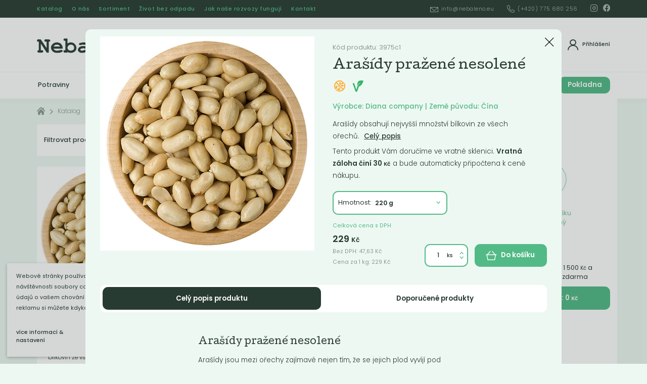

--- FILE ---
content_type: text/html; charset=utf-8
request_url: http://www.nebaleno.eu/katalog/eshop/arasidy-prazene-nesolene-5800-g/
body_size: 16988
content:
<!DOCTYPE html><html class="no-js sw" lang="cs"><head><meta charset="utf-8" /><meta http-equiv="X-UA-Compatible" content="IE=edge" /><title>Arašídy pražené nesolené 5800 g - Nebaleno.eu</title><meta name="description" content="Bezobalový prodej potravin, přírodní kosmetiky, ekologické drogerie a bezodpadový eshop!"><meta name="author" content="NewLogic Studio - www.newlogic.cz"><link rel="canonical" href="http://www.nebaleno.eu/katalog/eshop/arasidy-prazene-nesolene-5800-g/"><meta property="og:type" content="website"><meta property="og:url" content="http://www.nebaleno.eu/katalog/eshop/arasidy-prazene-nesolene-5800-g/"><meta property="og:title" content="Arašídy pražené nesolené 5800 g"><meta property="og:description" content="Bezobalový prodej potravin, přírodní kosmetiky, ekologické drogerie a bezodpadový eshop!"><meta property="og:image" content="http://www.nebaleno.eu/userfiles/1196-arasidy-prazene-nesolene-jumbo_16044349182036.jpg"><meta name="twitter:card" content="summary"><meta name="twitter:url" content="http://www.nebaleno.eu/katalog/eshop/arasidy-prazene-nesolene-5800-g/"><meta name="twitter:title" content="Arašídy pražené nesolené 5800 g"><meta name="twitter:description" content="Bezobalový prodej potravin, přírodní kosmetiky, ekologické drogerie a bezodpadový eshop!"><meta name="twitter:image" content="http://www.nebaleno.eu/userfiles/1196-arasidy-prazene-nesolene-jumbo_16044349182036.jpg"><meta name="viewport" content="width=device-width, user-scalable=0, initial-scale=1, viewport-fit=cover" /><meta name="SKYPE_TOOLBAR" content="SKYPE_TOOLBAR_PARSER_COMPATIBLE" /><meta name="format-detection" content="telephone=no"><meta name="mobile-web-app-capable" content="yes"><meta name="apple-mobile-web-app-title" content="Arašídy pražené nesolené 5800 g - Nebaleno.eu"><meta name="apple-mobile-web-app-capable" content="yes"><meta name="facebook-domain-verification" content="d4zhtcgtuasr98fx20dqru37kyfuxn" /><script type="application/ld+json">{"@context":"http:\/\/schema.org","@type":"Product","name":"Arašídy pražené nesolené 5800 g","image":["http:\/\/www.nebaleno.eu\/userfiles\/thumbs\/0\/1196-arasidy-prazene-nesolene-jumbo_16044349182036_0x0_fft_90.jpg"],"offers":{"@type":"Offer","price":229,"priceCurrency":"CZK","priceValidUntil":"2027-01-19T19:21:18","url":"http:\/\/www.nebaleno.eu\/katalog\/eshop\/arasidy-prazene-nesolene-5800-g\/","itemCondition":"https:\/\/schema.org\/UsedCondition","availability":"http:\/\/schema.org\/InStock"}}</script><script type="application/ld+json">{"@context":"http:\/\/schema.org","@type":"WebPage","@id":"http:\/\/www.nebaleno.eu\/katalog\/eshop\/arasidy-prazene-nesolene-5800-g\/"}</script><script type="application/ld+json">{"@context":"http:\/\/schema.org","@type":"BreadcrumbList","itemListElement":[{"@type":"ListItem","position":1,"item":{"@id":"http:\/\/www.nebaleno.eu\/katalog\/","name":"Katalog"}},{"@type":"ListItem","position":2,"item":{"@id":"http:\/\/www.nebaleno.eu\/katalog\/potraviny\/","name":"Potraviny"}},{"@type":"ListItem","position":3,"item":{"@id":"http:\/\/www.nebaleno.eu\/katalog\/orechy\/","name":"Ořechy"}},{"@type":"ListItem","position":4,"item":{"@id":"http:\/\/www.nebaleno.eu\/katalog\/eshop\/arasidy-prazene-nesolene-5800-g\/","name":"Arašídy pražené nesolené 5800 g"}}]}</script><link rel="stylesheet" href="/dist/css/core.0a55018c24.min.css" media="all" data-loadcss><noscript><link rel="stylesheet" href="/dist/css/core.0a55018c24.min.css"></noscript><link rel="stylesheet" href="https://fonts.googleapis.com/css2?family=Cutive&family=Poppins:ital,wght@0,300;0,400;0,500;0,600;0,700;1,300&display=block" media="all" data-loadcss><noscript><link rel="stylesheet" href="https://fonts.googleapis.com/css2?family=Cutive&family=Poppins:ital,wght@0,300;0,400;0,500;0,600;0,700;1,300&display=block"></noscript><link rel="stylesheet" href="/dist/css/iconfont.6f39bbb556.min.css" media="all" data-loadcss><noscript><link rel="stylesheet" href="/dist/css/iconfont.6f39bbb556.min.css"></noscript><style nonce="ODU3NzM1MDYxMzIyOTkwNQ==" > body #layout{overflow:hidden;position:relative;opacity:0}body #layout_spinner{-webkit-animation:load 1.5s infinite;animation:load 1.5s infinite;position:fixed;z-index:1100;width:32px;height:32px;margin:-16px 0 0 -16px;left:50%;top:50vh}@-webkit-keyframes load{0%{-webkit-transform:rotate(0);transform:rotate(0)}100%{-webkit-transform:rotate(360deg);transform:rotate(360deg)}}@keyframes load{0%{-webkit-transform:rotate(0);transform:rotate(0)}100%{-webkit-transform:rotate(360deg);transform:rotate(360deg)}}html.ie body #layout_spinner{display:none}li{list-style:none}a{color:#000}@media all and (min-width:64em){[data-lib-reveal]{opacity:0}}body.body--preload .part_cookie_consent{opacity:0} </style><script src="https://cdn.jsdelivr.net/combine/npm/lazysizes@5.2.0,npm/lazysizes@5.2.0/plugins/unveilhooks/ls.unveilhooks.min.js" nonce="ODU3NzM1MDYxMzIyOTkwNQ==" async></script><script nonce="ODU3NzM1MDYxMzIyOTkwNQ==" > document.documentElement.className=document.documentElement.className.replace("no-js", "js");document.documentElement.classList.add(navigator.platform.toLowerCase().replace(/ .*/, ""));("undefined" == typeof CSS || "undefined" != typeof CSS && !1 === CSS.supports("pointer-events", "none")) && document.documentElement.classList.add("no-pointer-events");matchMedia("(hover: hover) and (pointer: fine)").matches && document.documentElement.classList.add("no-touch");!function(e){var t,o;e.match(/(msie|trident)/i) ? document.documentElement.classList.add("ie") : e.match(/edge/)?document.documentElement.classList.add("edge") : (t=e.match(/(opera|edge|chrome|safari|firefox|msie|trident)/i)) && document.documentElement.classList.add(t[0]);(o=e.match(/(android|ios|ipad|iphone)/i)) && document.documentElement.classList.add(o[0],"mobile")}(navigator.userAgent.toLowerCase()); if (typeof Element.prototype.scroll === "undefined") { document.write('<script src="https://polyfill.io/v3/polyfill.min.js?features=default%2CArray.prototype.find%2CArray.prototype.findIndex%2Csmoothscroll"><\/script>'); document.write('<script src="https://cdn.jsdelivr.net/npm/whatwg-fetch@3.0.0/dist/fetch.umd.min.js"><\/script>'); } </script><!-- Global site tag (gtag.js) - Google Analytics --><script async src="https://www.googletagmanager.com/gtag/js" type="text/plain" data-lib-cookieconsent="performance" data-lib-cookieconsent-delay="2000"></script><script type="text/plain" data-lib-cookieconsent="performance"> window.dataLayer = window.dataLayer || []; function gtag(){dataLayer.push(arguments);} gtag('js', new Date()); gtag('config', 'UA-189020830-1'); gtag('config', 'AW-872259196'); </script><!-- Facebook Pixel Code --><script type="text/plain" data-lib-cookieconsent="performance"> !function (f, b, e, v, n, t, s) { if (f.fbq) return; n = f.fbq = function () { n.callMethod ? n.callMethod.apply(n, arguments) : n.queue.push(arguments) }; if (!f._fbq) f._fbq = n; n.push = n; n.loaded = !0; n.version = "2.0"; n.queue = []; t = b.createElement(e); t.async = !0; t.src = v; s = b.getElementsByTagName(e)[0]; s.parentNode.insertBefore(t, s) }(window, document, "script", "https://connect.facebook.net/en_US/fbevents.js"); fbq('init', '278496883684989'); fbq('track', 'PageView'); </script><!-- Seznam.cz retargeting --><script data-lib-swup-replace="seznamRetargetingId1" type="text/plain" data-lib-cookieconsent="performance"> seznam_dispatchedRetargetingIds = null; var seznam_retargetingId = "135263"; var seznam_pagetype = "offerdetail"; var seznam_itemId = "4392"; </script><script data-lib-swup-replace="seznamRetargetingId2" type="text/plain" data-lib-cookieconsent="performance" src="https://c.imedia.cz/js/retargeting.js"></script><link rel="apple-touch-icon" sizes="180x180" href="/userfiles/favicons/apple-touch-icon.png?v=eEYLKbP3a8"><link rel="icon" type="image/png" sizes="32x32" href="/userfiles/favicons/favicon-32x32.png?v=eEYLKbP3a8"><link rel="icon" type="image/png" sizes="16x16" href="/userfiles/favicons/favicon-16x16.png?v=eEYLKbP3a8"><link rel="manifest" href="/userfiles/favicons/site.webmanifest?v=eEYLKbP3a8"><link rel="mask-icon" href="/userfiles/favicons/safari-pinned-tab.svg?v=eEYLKbP3a8" color="#66cc99"><link rel="shortcut icon" href="/userfiles/favicons/favicon.ico?v=eEYLKbP3a8"><meta name="apple-mobile-web-app-title" content="Nebaleno.eu"><meta name="application-name" content="Nebaleno.eu"><meta name="msapplication-TileColor" content="#66cc99"><meta name="msapplication-config" content="/userfiles/favicons/browserconfig.xml?v=eEYLKbP3a8"><meta name="theme-color" content="#66cc99"></head><body class="body--preload" data-controller="lib lib-dialog lib-drawer lib-ajax" ><svg id="layout_spinner" width="32" height="32" viewBox="0 0 512 512" xmlns="http://www.w3.org/2000/svg"><path fill="#52BA86" d="M256 511.998c-68.38 0-132.67-26.629-181.02-74.98C26.629 388.658 0 324.378 0 255.998c0-48.42 13.591-95.57 39.303-136.35 25-39.648 60.332-71.686 102.18-92.65l21.5 42.916c-34.02 17.044-62.74 43.095-83.074 75.334-20.873 33.11-31.906 71.4-31.906 110.75 0 114.69 93.309 208 208 208s208-93.309 208-208c0-39.346-11.033-77.641-31.905-110.74-20.34-32.249-49.06-58.299-83.08-75.342L370.518 27c41.846 20.964 77.179 53.002 102.18 92.65C498.409 160.429 512 207.577 512 256c0 68.38-26.629 132.67-74.98 181.02C388.667 485.371 324.38 512 256 512z"/></svg><div id="layout"><header id="layout_header" data-controller="layout_header"><div class="wrp_header_bar"><div class="container"><div class="container--inner row--flex flex--justify-between"><div class="col"><div class="elm_header_links elm_header_links_left row--flex"><div class="col only--devices"><a href="/katalog/" title="" class="part_ui_link size--small">Katalog</a></div><div class="col only--devices"><button class="part_ui_link size--small" data-action="click->lib-dialog#show" data-action-url="?doAjax-PackageExtranetLogin-PackageExtranetLogin=showLoginDialog">Přihlásit</button></div><div class="col only--d"><a href="/katalog/" title="" class="part_ui_link size--small">Katalog</a></div><div class="col "><a href="/o-nas/" title="" class="part_ui_link size--small">O nás</a></div><div class="col "><a href="/sortiment/" title="" class="part_ui_link size--small">Sortiment</a></div><div class="col "><a href="/clanky/" title="" class="part_ui_link size--small">Život bez odpadu</a></div><div class="col "><a href="/navigacni-lista/jak-nase-rozvozy-funguji/" title="" class="part_ui_link size--small">Jak naše rozvozy fungují</a></div><div class="col "><a href="/kontakt/" title="" class="part_ui_link size--small">Kontakt</a></div></div></div><div class="col"><div class="elm_header_links row--flex"><div class="col only--d"><a href="/cdn-cgi/l/email-protection#e0898e868fa08e8582818c858e8fce8595" title="" class="part_ui_link size--small"><span class="icon-l icon--mail"><span class="__cf_email__" data-cfemail="721b1c141d321c1710131e171c1d5c1707">[email&#160;protected]</span></span></a></div><div class="col only--d"><a href="tel:+420775680256" title="" class="part_ui_link size--small"><span class="icon-l icon--tel">(+420) 775 680 256</span></a></div><div class="col col--social flex--row"><div class="col"><a href="https://www.instagram.com/nebaleno" target="_blank" title="Instagram" class="part_ui_link" rel="noopener"><span class="icon icon--social-instagram"></span></a></div><div class="col"><a href="https://www.facebook.com/nebaleno" target="_blank" title="Facebook" class="part_ui_link" rel="noopener"><span class="icon icon--social-facebook"></span></a></div></div></div></div></div></div></div><div class="wrp_header_body"><div class="container"><div class="container--inner row--flex flex--justify-between"><div class="col col--left col--3-d flex--row"><div class="col only--devices"><button class="elm_header_menu" data-action="click->lib-drawer#show" aria-label="Menu"><span class="icon icon--menu"></span></button></div><div class="col"><a href="/" class="elm_header_logo" title=""><img src="/userfiles/logo_15978472220618.png" alt=""><noscript><img src="/userfiles/logo_15978472220618.png" alt=""></noscript></a><span class="display--hidden">Nebaleno.eu</span></div></div><div class="col col--center flex--grow"><div class="elm_header_search" data-target="layout_header.header-search"><form class="part_form_search" method="get" action="/vysledky-hledani/" id="snippet-SearchHead-SearchHead" data-controller="part_form_search"><div class="wrp_form_body"><button class="part_ui_btn is--square is--back only--devices" data-action="click->layout_header#searchClose" type="button"><span class="icon icon--arrow-left"></span></button><div class="part_ui_input is--radius no--label"><input type="search" name="search" autocomplete="off" data-action="input->part_form_search#doSearch click->part_form_search#doSearchInitial" data-ajax-link="?doAjax-SearchHead-SearchHead=autoComplete" data-ajax-link-initial="?doAjax-SearchHead-SearchHead=autoCompleteInitial" placeholder="Co hledáte? Například &quot;Prací gel&quot;" data-input="search" /></div><button class="part_ui_btn color--default is--search"><span>Hledat</span></button></div><div class="wrp_form_autocomplete " data-target="part_form_search.autocompleteArea" id="snippet-searchHead"><input type="hidden" name="searchSearching" value="0"><div id="snippet-searchHeadInner"><div class="elm_autocomplete_group"><div class="elm_group_title"><strong class="part_ui_title size--small">Produkty</strong></div><div class="elm_group_inner"><div class="col"><div class="col"> Žádné výsledky </div></div></div></div></div></div></form></div></div><div class="col col--right col--3-d flex--row"><div class="col col--search only--devices"><button class="elm_header_icon" aria-label="Vyhledat" data-action="click->layout_header#searchOpen"><span class="icon icon--search"></span><span>Vyhledat</span></button></div><div class="col"><button class="elm_header_icon" title="Přihlášení" data-action="click->lib-dialog#show" data-action-url="?doAjax-PackageExtranetLogin-PackageExtranetLogin=showLoginDialog"><span class="icon icon--avatar"></span><span>Přihlášení</span></button></div><div class="col only--devices" id="snippet-cartIconDevices"><button data-action="click->layout_header#toggleBasket" class="elm_header_icon" title="Košík"><span class="icon icon--basket " data-items="0"></span><span>Košík<strong>0&nbsp;<small>Kč</small></strong></span></button></div></div></div></div></div><div class="wrp_header_nav" id="layout_nav_swup" data-controller="layout_nav_swup"><div class="container"><div class="row flex--align-center"><div class="col flex--grow overflow--hidden"><div class="elm_nav_inner row--flex"><div class="col"><a href="/katalog/potraviny/" title="Potraviny" class=" " data-hover="categories" data-url="?doAjax-MenuCategories-MenuCategories=getSubmenus&id=63&special=">Potraviny</a></div><div class="col"><a href="/katalog/drogerie/" title="Drogerie" class=" " data-hover="categories" data-url="?doAjax-MenuCategories-MenuCategories=getSubmenus&id=55&special=">Drogerie</a></div><div class="col"><a href="/katalog/kosmetika/" title="Kosmetika" class=" " data-hover="categories" data-url="?doAjax-MenuCategories-MenuCategories=getSubmenus&id=64&special=">Kosmetika</a></div><div class="col"><a href="/katalog/ostatni/" title="Ostatní" class=" " data-hover="categories" data-url="?doAjax-MenuCategories-MenuCategories=getSubmenus&id=23&special=">Ostatní</a></div><div class="col"><a href="/katalog/vyprodej/" title="Akce" class=" " data-hover="categories" data-url="?doAjax-MenuCategories-MenuCategories=getSubmenus&id=152&special=">Akce</a></div><div class="col"><a href="/navigacni-lista/jak-nase-rozvozy-funguji/" title="Jak naše rozvozy fungují" class=" " data-hover="categories" data-url="?doAjax-MenuCategories-MenuCategories=getSubmenus&id=&special=">Jak naše rozvozy fungují</a></div></div></div><div class="col"><div class="elm_nav_basket row row--h-8 flex--align-center" id="snippet-cartIcon"><div class="col"><button class="elm_header_icon" title="Košík" ><span class="icon icon--angle-down"></span><span class="icon icon--basket " data-items="0"></span><span>Cena celkem<strong>0&nbsp;<small>Kč</small></strong></span></button></div><div class="col only--d"><a href="/kosik/" class="part_ui_btn"><span>Pokladna</span></a></div></div></div></div><div class="elm_nav_categories" data-target="layout_nav_swup.categories"></div></div></div><div class="wrp_header_basket" id="layout_nav_basket" data-target="layout_header.basket"><div class="container" id="snippet-basketDrop"><form class="elm_nav_basket_drop state--active-initial" data-target="layout_header.basketInner"><div class="elm_drop_head"><strong class="elm_head_title">Obsah košíku</strong></div><div class="elm_drop_body" id="snippet-basketDropBody"><div class="col"><div class="elm_drop_empty"><span class="icon icon--simley-frown"></span><span>Obsah košíku je prázdný</span></div></div></div><div class="elm_drop_foot" id="snippet-basketDropFoot"><div class="elm_drop_delivery row row--h-8 flex--align-center"><div class="col"><span class="elm_icon icon--checklist-state-3"><span class="path1"></span><span class="path2"></span></span></div><div class="col"><span class="elm_text">Nakupte ještě za 1&nbsp;500&nbsp;<small>Kč</small> a získáte dopravu zdarma</span></div></div><a href="/kosik/" class="part_ui_btn"><span>K pokladně : 0&nbsp;<small>Kč</small></span></a></div></form></div></div></header><main id="layout_main" class="transition-fade "><div class="comp_breadcrumb"><div class="container "><div class="part_breadcrumb"><div class="wrp_part_body row--flex flex--wrap"><div class="col col--home"><a href="/" class="icon icon--home"></a></div><div class="col "><a href="/katalog/" title="Katalog">Katalog</a></div><div class="col "><a href="/katalog/potraviny/" title="Potraviny">Potraviny</a></div><div class="col only--t"><a title="Ořechy">Ořechy</a></div></div></div></div></div><div class="comp_products_filter" data-search-query="" data-controller="comp_products_filter"><div class="container"><div class="container--inner col--9-d"><div class="wrp_comp_head row flex--wrap"><div class="col col--4-d col--12" id="snippet-comp_products_filter-59-filterButton"><button class="elm_comp_filter_toggle" aria-label="Podrobné filtrování" data-action="click->lib-dialog#show" data-action-url="?doAjax-comp_products_filter-59=dialogFilter"><span class="elm_text">Filtrovat produkty</span><span class="elm_count" id="snippet-comp_products_filter-59-numProductsTop">12</span></button><div class="elm_comp_filter" style="display: none;"><div class="part_filter" data-dialog-name="filter" data-controller="part_filter" data-ajax-link="?doAjax-comp_products_filter-59=filter" data-in-filter="0"><div class="wrp_part_body"><div class="col" id="snippet-comp_products_filter-59-filterPriceRange"><div class="elm_item"><input type="hidden" name="priceMinDefault" value="13" data-catalog-filter /><input type="hidden" name="priceMaxDefault" value="8100" data-catalog-filter /><div class="elm_item_head row--flex flex--justify-between"><div class="col"><strong class="part_ui_title size--small text--color-default">Cena od / do</strong></div></div><div class="elm_item_range"><div class="part_ui_range" data-unit=" Kč" data-currency-course="1" data-decimals="2" data-currency-placement="s"><div class="wrp_ui_body"><div data-min="13" data-max="8100" data-step="10" data-range-slider></div></div><div class="wrp_ui_foot row--flex"><div class="col"><div class="elm_input" aria-label="Od:"><input type="text" title="" value="13" data-range-input="min" autocomplete="off" /><input type="hidden" name="priceMin" data-do-filter-change data-catalog-filter value="13" /></div></div><div class="col flex--grow"></div><div class="col"><div class="elm_input" aria-label="Do:"><input type="text" title="" value="8100" data-range-input="max" autocomplete="off" /><input type="hidden" name="priceMax" data-do-filter-change data-catalog-filter value="8100" /></div></div></div></div></div></div></div><div class="col"><div class="elm_item"><div class="elm_item_head row--flex flex--justify-between " data-action="click->part_filter#toggleSection"><div class="col"><strong class="part_ui_title size--small text--color-default">Štítky</strong></div><div class="col col--angle"><span class="icon icon--angle-down"></span></div></div><div class="elm_item_checkboxes" style="display: none; height: 0"><div id="snippet-comp_products_filter-59-filterBlocktags" ><div class="col"><label class="part_ui_checkbox"><input type="checkbox" name="parameters[tags]" data-name="tags" value="6" data-catalog-filter-check ><span><span>Bezlepkový</span></span></label></div><div class="col"><label class="part_ui_checkbox"><input type="checkbox" name="parameters[tags]" data-name="tags" value="5" data-catalog-filter-check ><span><span>Bio</span></span></label></div><div class="col"><label class="part_ui_checkbox"><input type="checkbox" name="parameters[tags]" data-name="tags" value="7" data-catalog-filter-check ><span><span>Vegan</span></span></label></div></div></div></div></div><div class="col"><div class="elm_item"><div class="elm_item_head row--flex flex--justify-between " data-action="click->part_filter#toggleSection"><div class="col"><strong class="part_ui_title size--small text--color-default">Váha</strong></div><div class="col col--angle"><span class="icon icon--angle-down"></span></div></div><div class="elm_item_checkboxes" style="display: none; height: 0"><div id="snippet-comp_products_filter-59-filterBlock1" ><div class="col"><label class="part_ui_checkbox"><input type="checkbox" name="parameters[1]" data-name="1" value="62" data-catalog-filter-check ><span><span>100</span></span></label></div><div class="col"><label class="part_ui_checkbox"><input type="checkbox" name="parameters[1]" data-name="1" value="1" data-catalog-filter-check ><span><span>1000</span></span></label></div><div class="col"><label class="part_ui_checkbox"><input type="checkbox" name="parameters[1]" data-name="1" value="60" data-catalog-filter-check ><span><span>120</span></span></label></div><div class="col"><label class="part_ui_checkbox"><input type="checkbox" name="parameters[1]" data-name="1" value="76" data-catalog-filter-check ><span><span>130</span></span></label></div><div class="col"><label class="part_ui_checkbox"><input type="checkbox" name="parameters[1]" data-name="1" value="82" data-catalog-filter-check ><span><span>150</span></span></label></div><div class="col"><label class="part_ui_checkbox"><input type="checkbox" name="parameters[1]" data-name="1" value="79" data-catalog-filter-check ><span><span>160</span></span></label></div><div class="col"><label class="part_ui_checkbox"><input type="checkbox" name="parameters[1]" data-name="1" value="419" data-catalog-filter-check ><span><span>1800</span></span></label></div><div class="col"><label class="part_ui_checkbox"><input type="checkbox" name="parameters[1]" data-name="1" value="77" data-catalog-filter-check ><span><span>190</span></span></label></div><div class="col"><label class="part_ui_checkbox"><input type="checkbox" name="parameters[1]" data-name="1" value="83" data-catalog-filter-check ><span><span>200</span></span></label></div><div class="col"><label class="part_ui_checkbox"><input type="checkbox" name="parameters[1]" data-name="1" value="394" data-catalog-filter-check ><span><span>2000</span></span></label></div><div class="col"><label class="part_ui_checkbox"><input type="checkbox" name="parameters[1]" data-name="1" value="84" data-catalog-filter-check ><span><span>220</span></span></label></div><div class="col"><label class="part_ui_checkbox"><input type="checkbox" name="parameters[1]" data-name="1" value="463" data-catalog-filter-check ><span><span>2300</span></span></label></div><div class="col"><label class="part_ui_checkbox"><input type="checkbox" name="parameters[1]" data-name="1" value="72" data-catalog-filter-check ><span><span>240</span></span></label></div><div class="col"><label class="part_ui_checkbox"><input type="checkbox" name="parameters[1]" data-name="1" value="438" data-catalog-filter-check ><span><span>2400</span></span></label></div><div class="col"><label class="part_ui_checkbox"><input type="checkbox" name="parameters[1]" data-name="1" value="441" data-catalog-filter-check ><span><span>2600</span></span></label></div><div class="col"><label class="part_ui_checkbox"><input type="checkbox" name="parameters[1]" data-name="1" value="50" data-catalog-filter-check ><span><span>300</span></span></label></div><div class="col"><label class="part_ui_checkbox"><input type="checkbox" name="parameters[1]" data-name="1" value="396" data-catalog-filter-check ><span><span>3000</span></span></label></div><div class="col"><label class="part_ui_checkbox"><input type="checkbox" name="parameters[1]" data-name="1" value="412" data-catalog-filter-check ><span><span>3300</span></span></label></div><div class="col"><label class="part_ui_checkbox"><input type="checkbox" name="parameters[1]" data-name="1" value="420" data-catalog-filter-check ><span><span>3700</span></span></label></div><div class="col"><label class="part_ui_checkbox"><input type="checkbox" name="parameters[1]" data-name="1" value="78" data-catalog-filter-check ><span><span>380</span></span></label></div><div class="col"><label class="part_ui_checkbox"><input type="checkbox" name="parameters[1]" data-name="1" value="402" data-catalog-filter-check ><span><span>4000</span></span></label></div><div class="col"><label class="part_ui_checkbox"><input type="checkbox" name="parameters[1]" data-name="1" value="61" data-catalog-filter-check ><span><span>50</span></span></label></div><div class="col"><label class="part_ui_checkbox"><input type="checkbox" name="parameters[1]" data-name="1" value="413" data-catalog-filter-check ><span><span>5000</span></span></label></div><div class="col"><label class="part_ui_checkbox"><input type="checkbox" name="parameters[1]" data-name="1" value="433" data-catalog-filter-check ><span><span>5700</span></span></label></div><div class="col"><label class="part_ui_checkbox"><input type="checkbox" name="parameters[1]" data-name="1" value="464" data-catalog-filter-check ><span><span>5900</span></span></label></div><div class="col"><label class="part_ui_checkbox"><input type="checkbox" name="parameters[1]" data-name="1" value="65" data-catalog-filter-check ><span><span>60</span></span></label></div><div class="col"><label class="part_ui_checkbox"><input type="checkbox" name="parameters[1]" data-name="1" value="393" data-catalog-filter-check ><span><span>6000</span></span></label></div></div></div></div></div></div><div class="wrp_part_foot" id="snippet-comp_products_filter-59-footer"></div></div></div></div><div class="col col--8-d col--12"><div class="elm_comp_nav row--flex"><div class="col"><a href="?sortType=recommended" class="elm_item state--active" title="" data-sort="recommended" data-action="click->comp_products_filter#doSort">Doporučené</a></div><div class="col"><a href="?sortType=price-asc" class="elm_item " title="" data-sort="price-asc" data-action="click->comp_products_filter#doSort">Nejlevnější</a></div><div class="col"><a href="?sortType=price-desc" class="elm_item " title="" data-sort="price-desc" data-action="click->comp_products_filter#doSort">Nejdražší</a></div><div class="col"><a href="?sortType=bestseller" class="elm_item " title="" data-sort="bestseller" data-action="click->comp_products_filter#doSort">Nejprodávanější</a></div><div class="col"><a href="?sortType=newest" class="elm_item " title="" data-sort="newest" data-action="click->comp_products_filter#doSort">Nejnovější</a></div></div></div></div><div class="wrp_comp_body"><div class="elm_comp_products row--flex flex--wrap" id="snippet-comp_products_filter-59-products"><div class="col col col--4 col--6-m "><div class="part_item_products" data-controller="part_products"><div class="wrp_item_info row--flex flex--justify-between"><div class="col col--left"></div><div class="col col--right flex--align-end"></div></div><div class="wrp_item_image"><a class="elm_item_image" href="/katalog/orechy/arasidy-prazene-nesolene/" data-no-swup="" title="Arašídy pražené nesolené" data-action="click->lib-dialog#show" data-action-url="?doAjax-ProductsDetailDialog-ProductsDetailDialog=showDialog&idProduct=1805&currentUrl=/katalog/eshop/arasidy-prazene-nesolene-5800-g/"><picture class="part_ui_image background--transparent" data-ratio="1/1"><source srcset="[data-uri]" data-srcset="/userfiles/thumbs/2/1196-arasidy-prazene-nesolene-jumbo_16044349182036_480x480_ftt_100.jpg?v=6335fa1bbe632232" type="image/jpeg" /><img src="/userfiles/thumbs/2/1196-arasidy-prazene-nesolene-jumbo_16044349182036_480x480_ftt_100.jpg?v=6335fa1bbe632232" class="lazyload " alt="Arašídy pražené nesolené" /></picture><div class="elm_item_overlay"><span class="icon--external">Detail</span></div></a><div class="elm_item_icons"><div class="part_ui_icon" title="Bezlepkový"><span class="icon--gluten-free"><span class="path1"></span><span class="path2"></span><span class="path3"></span></span></div><div class="part_ui_icon" title="Vegan"><span class="icon--vegan"><span class="path1"></span><span class="path2"></span><span class="path3"></span></span></div></div></div><div class="wrp_item_content"><a class="elm_item_title" href="/katalog/orechy/arasidy-prazene-nesolene/" data-no-swup="" title="" data-action="click->lib-dialog#show" data-action-url="?doAjax-ProductsDetailDialog-ProductsDetailDialog=showDialog&idProduct=1805&currentUrl=/katalog/eshop/arasidy-prazene-nesolene-5800-g/"><h3 class="part_ui_heading size--custom">Arašídy pražené nesolené</h3></a><div class="elm_item_text only--d"><div class="part_ui_wsw"><p>Arašídy obsahují nejvyšší množství bílkovin ze všech ořechů.</p></div></div><form class="elm_item_cart" data-action="submit->lib-ajax#form" method="post" action="?doAjax-comp_products_filter-59=addToBasket&productId=1805&inCatalog=1"><div class="col col--12"><div class="row"><div class="col flex--grow"><div class="part_ui_select type--title" aria-label="Hmotnost"><select name="variantId" data-target="part_products.select" data-action="change->part_products#updateCount"><option value="2261" data-product-id="2261" data-price="229">220&nbsp;g</option><option value="2262" data-product-id="2262" data-price="229">440&nbsp;g</option><option value="2802" data-product-id="2802" data-price="229">100&nbsp;g</option><option value="4391" data-product-id="4391" data-price="229">3.1&nbsp;kg</option><option value="4392" data-product-id="4392" data-price="229">5.8&nbsp;kg</option></select></div></div><div class="col"><div class="part_ui_input type--number" data-title="Ks"><input type="number" name="amount" placeholder="" value="1" min="1" max="999" data-step="1" data-target="part_products.count" data-action="change->part_products#updateCount"><span class="icon icon--angle-down" data-action="click->part_ui_input#minus"></span><span class="icon icon--angle-up" data-action="click->part_ui_input#plus"></span></div></div></div></div><div class="col col--12"><button type="submit" class="part_ui_btn color--default size--small" data-doc-click="basket-add" data-target="part_products.basketButton"><span class="icon-l icon--basket">Do košíku:&nbsp;<strong data-target="part_products.totalPrice" data-price="229" data-options='{"price":229, "currency":"CZK"}'>(229&nbsp;<small>Kč</small>)</strong></span></button></div></form><div class="elm_item_price"><div class="part_price"><strong>229&nbsp;<small>Kč</small><small> / Kg</small></strong></div></div></div></div></div><div class="col col col--4 col--6-m "><div class="part_item_products" data-controller="part_products"><div class="wrp_item_info row--flex flex--justify-between"><div class="col col--left"></div><div class="col col--right flex--align-end"></div></div><div class="wrp_item_image"><a class="elm_item_image" href="/katalog/orechy/kesu-bio/" data-no-swup="" title="Kešu" data-action="click->lib-dialog#show" data-action-url="?doAjax-ProductsDetailDialog-ProductsDetailDialog=showDialog&idProduct=1971&currentUrl=/katalog/eshop/arasidy-prazene-nesolene-5800-g/"><picture class="part_ui_image background--transparent" data-ratio="1/1"><source srcset="[data-uri]" data-srcset="/userfiles/thumbs/b/1319-kesu-cele-natural-bio-w320_16044361650696_480x480_ftt_100.jpg?v=6325fa1c0c511919" type="image/jpeg" /><img src="/userfiles/thumbs/b/1319-kesu-cele-natural-bio-w320_16044361650696_480x480_ftt_100.jpg?v=6325fa1c0c511919" class="lazyload " alt="Kešu" /></picture><div class="elm_item_overlay"><span class="icon--external">Detail</span></div></a><div class="elm_item_icons"><div class="part_ui_icon" title="Bio"><span class="icon--bio"><span class="path1"></span><span class="path2"></span><span class="path3"></span></span></div><div class="part_ui_icon" title="Bezlepkový"><span class="icon--gluten-free"><span class="path1"></span><span class="path2"></span><span class="path3"></span></span></div><div class="part_ui_icon" title="Vegan"><span class="icon--vegan"><span class="path1"></span><span class="path2"></span><span class="path3"></span></span></div></div></div><div class="wrp_item_content"><a class="elm_item_title" href="/katalog/orechy/kesu-bio/" data-no-swup="" title="" data-action="click->lib-dialog#show" data-action-url="?doAjax-ProductsDetailDialog-ProductsDetailDialog=showDialog&idProduct=1971&currentUrl=/katalog/eshop/arasidy-prazene-nesolene-5800-g/"><h3 class="part_ui_heading size--custom">Kešu</h3></a><div class="elm_item_text only--d"><div class="part_ui_wsw"><p>Kešu mají oproti jiným ořechům méně kalorií.</p></div></div><form class="elm_item_cart" data-action="submit->lib-ajax#form" method="post" action="?doAjax-comp_products_filter-59=addToBasket&productId=1971&inCatalog=1"><div class="col col--12"><div class="row"><div class="col flex--grow"><div class="part_ui_select type--title" aria-label="Hmotnost"><select name="variantId" data-target="part_products.select" data-action="change->part_products#updateCount"><option value="2271" data-product-id="2271" data-price="429">190&nbsp;g</option><option value="2272" data-product-id="2272" data-price="429">380&nbsp;g</option><option value="2806" data-product-id="2806" data-price="429">100&nbsp;g</option><option value="4393" data-product-id="4393" data-price="429">2.6&nbsp;kg</option><option value="4394" data-product-id="4394" data-price="429">5.7&nbsp;kg</option></select></div></div><div class="col"><div class="part_ui_input type--number" data-title="Ks"><input type="number" name="amount" placeholder="" value="1" min="1" max="999" data-step="1" data-target="part_products.count" data-action="change->part_products#updateCount"><span class="icon icon--angle-down" data-action="click->part_ui_input#minus"></span><span class="icon icon--angle-up" data-action="click->part_ui_input#plus"></span></div></div></div></div><div class="col col--12"><button type="submit" class="part_ui_btn color--default size--small" data-doc-click="basket-add" data-target="part_products.basketButton"><span class="icon-l icon--basket">Do košíku:&nbsp;<strong data-target="part_products.totalPrice" data-price="429" data-options='{"price":429, "currency":"CZK"}'>(429&nbsp;<small>Kč</small>)</strong></span></button></div></form><div class="elm_item_price"><div class="part_price"><strong>429&nbsp;<small>Kč</small><small> / Kg</small></strong></div></div></div></div></div><div class="col col col--4 col--6-m "><div class="part_item_products" data-controller="part_products"><div class="wrp_item_info row--flex flex--justify-between"><div class="col col--left"></div><div class="col col--right flex--align-end"></div></div><div class="wrp_item_image"><a class="elm_item_image" href="/katalog/orechy/kokos-strouhany-bio/" data-no-swup="" title="Kokos strouhaný" data-action="click->lib-dialog#show" data-action-url="?doAjax-ProductsDetailDialog-ProductsDetailDialog=showDialog&idProduct=1816&currentUrl=/katalog/eshop/arasidy-prazene-nesolene-5800-g/"><picture class="part_ui_image background--transparent" data-ratio="1/1"><source srcset="[data-uri]" data-srcset="/userfiles/thumbs/a/1214-kokos-strouhany-jemny_16044369840247_480x480_ftt_100.jpg?v=7155fa1c3f806822" type="image/jpeg" /><img src="/userfiles/thumbs/a/1214-kokos-strouhany-jemny_16044369840247_480x480_ftt_100.jpg?v=7155fa1c3f806822" class="lazyload " alt="Kokos strouhaný" /></picture><div class="elm_item_overlay"><span class="icon--external">Detail</span></div></a><div class="elm_item_icons"><div class="part_ui_icon" title="Bezlepkový"><span class="icon--gluten-free"><span class="path1"></span><span class="path2"></span><span class="path3"></span></span></div><div class="part_ui_icon" title="Vegan"><span class="icon--vegan"><span class="path1"></span><span class="path2"></span><span class="path3"></span></span></div></div></div><div class="wrp_item_content"><a class="elm_item_title" href="/katalog/orechy/kokos-strouhany-bio/" data-no-swup="" title="" data-action="click->lib-dialog#show" data-action-url="?doAjax-ProductsDetailDialog-ProductsDetailDialog=showDialog&idProduct=1816&currentUrl=/katalog/eshop/arasidy-prazene-nesolene-5800-g/"><h3 class="part_ui_heading size--custom">Kokos strouhaný</h3></a><div class="elm_item_text only--d"><div class="part_ui_wsw"><p>Strouhaný kokos na pečení a vaření nebo jen tak na chuť.</p></div></div><form class="elm_item_cart" data-action="submit->lib-ajax#form" method="post" action="?doAjax-comp_products_filter-59=addToBasket&productId=1816&inCatalog=1"><div class="col col--12"><div class="row"><div class="col flex--grow"><div class="part_ui_select type--title" aria-label="Hmotnost"><select name="variantId" data-target="part_products.select" data-action="change->part_products#updateCount"><option value="2266" data-product-id="2266" data-price="159">240&nbsp;g</option><option value="2804" data-product-id="2804" data-price="159">130&nbsp;g</option><option value="4315" data-product-id="4315" data-price="159">1.8&nbsp;kg</option><option value="4316" data-product-id="4316" data-price="159">3.7&nbsp;kg</option></select></div></div><div class="col"><div class="part_ui_input type--number" data-title="Ks"><input type="number" name="amount" placeholder="" value="1" min="1" max="999" data-step="1" data-target="part_products.count" data-action="change->part_products#updateCount"><span class="icon icon--angle-down" data-action="click->part_ui_input#minus"></span><span class="icon icon--angle-up" data-action="click->part_ui_input#plus"></span></div></div></div></div><div class="col col--12"><button type="submit" class="part_ui_btn color--default size--small" data-doc-click="basket-add" data-target="part_products.basketButton"><span class="icon-l icon--basket">Do košíku:&nbsp;<strong data-target="part_products.totalPrice" data-price="159" data-options='{"price":159, "currency":"CZK"}'>(159&nbsp;<small>Kč</small>)</strong></span></button></div></form><div class="elm_item_price"><div class="part_price"><strong>159&nbsp;<small>Kč</small><small> / Kg</small></strong></div></div></div></div></div><div class="col col col--4 col--6-m "><div class="part_item_products" data-controller="part_products"><div class="wrp_item_info row--flex flex--justify-between"><div class="col col--left"></div><div class="col col--right flex--align-end"></div></div><div class="wrp_item_image"><a class="elm_item_image" href="/katalog/orechy/kokosove-platky-bio/" data-no-swup="" title="Kokosové plátky BIO" data-action="click->lib-dialog#show" data-action-url="?doAjax-ProductsDetailDialog-ProductsDetailDialog=showDialog&idProduct=1343&currentUrl=/katalog/eshop/arasidy-prazene-nesolene-5800-g/"><picture class="part_ui_image background--transparent" data-ratio="1/1"><source srcset="[data-uri]" data-srcset="/userfiles/thumbs/6/482-kokos-chips_16044367305026_480x480_ftt_100.jpg?v=3105fa1c2fa7b1aa" type="image/jpeg" /><img src="/userfiles/thumbs/6/482-kokos-chips_16044367305026_480x480_ftt_100.jpg?v=3105fa1c2fa7b1aa" class="lazyload " alt="Kokosové plátky BIO" /></picture><div class="elm_item_overlay"><span class="icon--external">Detail</span></div></a><div class="elm_item_icons"><div class="part_ui_icon" title="Bio"><span class="icon--bio"><span class="path1"></span><span class="path2"></span><span class="path3"></span></span></div><div class="part_ui_icon" title="Bezlepkový"><span class="icon--gluten-free"><span class="path1"></span><span class="path2"></span><span class="path3"></span></span></div><div class="part_ui_icon" title="Vegan"><span class="icon--vegan"><span class="path1"></span><span class="path2"></span><span class="path3"></span></span></div></div></div><div class="wrp_item_content"><a class="elm_item_title" href="/katalog/orechy/kokosove-platky-bio/" data-no-swup="" title="" data-action="click->lib-dialog#show" data-action-url="?doAjax-ProductsDetailDialog-ProductsDetailDialog=showDialog&idProduct=1343&currentUrl=/katalog/eshop/arasidy-prazene-nesolene-5800-g/"><h3 class="part_ui_heading size--custom">Kokosové plátky BIO</h3></a><div class="elm_item_text only--d"><div class="part_ui_wsw"><p>Kokosové plátky v biokvalitě, vhodné např. do domácích müsli směsí či ke zdobení dezertů.</p></div></div><form class="elm_item_cart" data-action="submit->lib-ajax#form" method="post" action="?doAjax-comp_products_filter-59=addToBasket&productId=1343&inCatalog=1"><div class="col col--12"><div class="row"><div class="col flex--grow"><div class="part_ui_select type--title" aria-label="Hmotnost"><select name="variantId" data-target="part_products.select" data-action="change->part_products#updateCount"><option value="2264" data-product-id="2264" data-price="26.28">120&nbsp;g</option><option value="2803" data-product-id="2803" data-price="13.14">60&nbsp;g</option><option value="4381" data-product-id="4381" data-price="438">2&nbsp;kg</option><option value="4382" data-product-id="4382" data-price="219">1&nbsp;kg</option></select></div></div><div class="col"><div class="part_ui_input type--number" data-title="Ks"><input type="number" name="amount" placeholder="" value="1" min="1" max="999" data-step="1" data-target="part_products.count" data-action="change->part_products#updateCount"><span class="icon icon--angle-down" data-action="click->part_ui_input#minus"></span><span class="icon icon--angle-up" data-action="click->part_ui_input#plus"></span></div></div></div></div><div class="col col--12"><button type="submit" class="part_ui_btn color--default size--small" data-doc-click="basket-add" data-target="part_products.basketButton"><span class="icon-l icon--basket">Do košíku:&nbsp;<strong data-target="part_products.totalPrice" data-price="26.28" data-options='{"price":26.28, "currency":"CZK"}'>(26,28&nbsp;<small>Kč</small>)</strong></span></button></div></form><div class="elm_item_price"><div class="part_price"><strong>219&nbsp;<small>Kč</small><small> / Kg</small></strong></div></div></div></div></div><div class="col col col--4 col--6-m "><div class="part_item_products" data-controller="part_products"><div class="wrp_item_info row--flex flex--justify-between"><div class="col col--left"></div><div class="col col--right flex--align-end"></div></div><div class="wrp_item_image"><a class="elm_item_image" href="/katalog/orechy/liskovy-orech-bio-4745/" data-no-swup="" title="Lískový ořech BIO" data-action="click->lib-dialog#show" data-action-url="?doAjax-ProductsDetailDialog-ProductsDetailDialog=showDialog&idProduct=4745&currentUrl=/katalog/eshop/arasidy-prazene-nesolene-5800-g/"><picture class="part_ui_image background--transparent" data-ratio="1/1"><source srcset="[data-uri]" data-srcset="/userfiles/thumbs/c/1337-liskova-jadra-natural-bio_1604435924445566c5d5a14e3b1_480x480_ftt_100.jpg?v=3985fa1bfd46d16f" type="image/jpeg" /><img src="/userfiles/thumbs/c/1337-liskova-jadra-natural-bio_1604435924445566c5d5a14e3b1_480x480_ftt_100.jpg?v=3985fa1bfd46d16f" class="lazyload " alt="Lískový ořech BIO" /></picture><div class="elm_item_overlay"><span class="icon--external">Detail</span></div></a><div class="elm_item_icons"><div class="part_ui_icon" title="Bio"><span class="icon--bio"><span class="path1"></span><span class="path2"></span><span class="path3"></span></span></div><div class="part_ui_icon" title="Bezlepkový"><span class="icon--gluten-free"><span class="path1"></span><span class="path2"></span><span class="path3"></span></span></div><div class="part_ui_icon" title="Vegan"><span class="icon--vegan"><span class="path1"></span><span class="path2"></span><span class="path3"></span></span></div></div></div><div class="wrp_item_content"><a class="elm_item_title" href="/katalog/orechy/liskovy-orech-bio-4745/" data-no-swup="" title="" data-action="click->lib-dialog#show" data-action-url="?doAjax-ProductsDetailDialog-ProductsDetailDialog=showDialog&idProduct=4745&currentUrl=/katalog/eshop/arasidy-prazene-nesolene-5800-g/"><h3 class="part_ui_heading size--custom">Lískový ořech BIO</h3></a><div class="elm_item_text only--d"><div class="part_ui_wsw"><p>Lísková jádra pěstovaná tradičním ekologickým způsobem.</p></div></div><form class="elm_item_cart" data-action="submit->lib-ajax#form" method="post" action="?doAjax-comp_products_filter-59=addToBasket&productId=4745&inCatalog=1"><div class="col col--12"><div class="row"><div class="col flex--grow"><div class="part_ui_input type--number" data-title="Ks"><input type="number" name="amount" placeholder="" value="1" min="1" max="999" data-step="1" data-target="part_products.count" data-action="change->part_products#updateCount"><span class="icon icon--angle-down" data-action="click->part_ui_input#minus"></span><span class="icon icon--angle-up" data-action="click->part_ui_input#plus"></span></div></div></div></div><div class="col col--12"><button type="submit" class="part_ui_btn color--default size--small" data-doc-click="basket-add" data-target="part_products.basketButton"><span class="icon-l icon--basket">Do košíku:&nbsp;<strong data-target="part_products.totalPrice" data-price="465" data-options='{"price":465, "currency":"CZK"}'>(465&nbsp;<small>Kč</small>)</strong></span></button></div></form><div class="elm_item_price"><div class="part_price"><strong>465&nbsp;<small>Kč</small><small> / Kg</small></strong></div></div></div></div></div><div class="col col col--4 col--6-m "><div class="part_item_products" data-controller="part_products"><div class="wrp_item_info row--flex flex--justify-between"><div class="col col--left"></div><div class="col col--right flex--align-end"></div></div><div class="wrp_item_image"><a class="elm_item_image" href="/katalog/orechy/makadamove-orechy/" data-no-swup="" title="Makadamové ořechy" data-action="click->lib-dialog#show" data-action-url="?doAjax-ProductsDetailDialog-ProductsDetailDialog=showDialog&idProduct=2001&currentUrl=/katalog/eshop/arasidy-prazene-nesolene-5800-g/"><picture class="part_ui_image background--transparent" data-ratio="1/1"><source srcset="[data-uri]" data-srcset="/userfiles/thumbs/4/1226-makadam-natural-styl-0_16044363776341_480x480_ftt_100.jpg?v=6665fa1c1999b5bf" type="image/jpeg" /><img src="/userfiles/thumbs/4/1226-makadam-natural-styl-0_16044363776341_480x480_ftt_100.jpg?v=6665fa1c1999b5bf" class="lazyload " alt="Makadamové ořechy" /></picture><div class="elm_item_overlay"><span class="icon--external">Detail</span></div></a><div class="elm_item_icons"><div class="part_ui_icon" title="Bezlepkový"><span class="icon--gluten-free"><span class="path1"></span><span class="path2"></span><span class="path3"></span></span></div><div class="part_ui_icon" title="Vegan"><span class="icon--vegan"><span class="path1"></span><span class="path2"></span><span class="path3"></span></span></div></div></div><div class="wrp_item_content"><a class="elm_item_title" href="/katalog/orechy/makadamove-orechy/" data-no-swup="" title="" data-action="click->lib-dialog#show" data-action-url="?doAjax-ProductsDetailDialog-ProductsDetailDialog=showDialog&idProduct=2001&currentUrl=/katalog/eshop/arasidy-prazene-nesolene-5800-g/"><h3 class="part_ui_heading size--custom">Makadamové ořechy</h3></a><div class="elm_item_text only--d"><div class="part_ui_wsw"><p>Ořechy obsahující prospěšné rostlinné tuky, které snižují hladinu cholesterolu.</p></div></div><form class="elm_item_cart" data-action="submit->lib-ajax#form" method="post" action="?doAjax-comp_products_filter-59=addToBasket&productId=2001&inCatalog=1"><div class="col col--12"><div class="row"><div class="col flex--grow"><div class="part_ui_select type--title" aria-label="Hmotnost"><select name="variantId" data-target="part_products.select" data-action="change->part_products#updateCount"><option value="2277" data-product-id="2277" data-price="1190">100&nbsp;g</option><option value="2278" data-product-id="2278" data-price="1190">200&nbsp;g</option><option value="2808" data-product-id="2808" data-price="1190">50&nbsp;g</option><option value="4496" data-product-id="4496" data-price="1190">3&nbsp;kg</option><option value="4497" data-product-id="4497" data-price="1190">5.9&nbsp;kg</option></select></div></div><div class="col"><div class="part_ui_input type--number" data-title="Ks"><input type="number" name="amount" placeholder="" value="1" min="1" max="999" data-step="1" data-target="part_products.count" data-action="change->part_products#updateCount"><span class="icon icon--angle-down" data-action="click->part_ui_input#minus"></span><span class="icon icon--angle-up" data-action="click->part_ui_input#plus"></span></div></div></div></div><div class="col col--12"><button type="submit" class="part_ui_btn color--default size--small" data-doc-click="basket-add" data-target="part_products.basketButton"><span class="icon-l icon--basket">Do košíku:&nbsp;<strong data-target="part_products.totalPrice" data-price="1190" data-options='{"price":1190, "currency":"CZK"}'>(1&nbsp;190&nbsp;<small>Kč</small>)</strong></span></button></div></form><div class="elm_item_price"><div class="part_price"><strong>1&nbsp;190&nbsp;<small>Kč</small><small> / Kg</small></strong></div></div></div></div></div><div class="col col col--4 col--6-m "><div class="part_item_products" data-controller="part_products"><div class="wrp_item_info row--flex flex--justify-between"><div class="col col--left"></div><div class="col col--right flex--align-end"></div></div><div class="wrp_item_image"><a class="elm_item_image" href="/katalog/orechy/mandle-platky/" data-no-swup="" title="Mandle plátky" data-action="click->lib-dialog#show" data-action-url="?doAjax-ProductsDetailDialog-ProductsDetailDialog=showDialog&idProduct=1813&currentUrl=/katalog/eshop/arasidy-prazene-nesolene-5800-g/"><picture class="part_ui_image background--transparent" data-ratio="1/1"><source srcset="[data-uri]" data-srcset="/userfiles/thumbs/b/1358-mandle-platky-1-mm_16044356942038_480x480_ftt_100.jpg?v=9885fa1beee32588" type="image/jpeg" /><img src="/userfiles/thumbs/b/1358-mandle-platky-1-mm_16044356942038_480x480_ftt_100.jpg?v=9885fa1beee32588" class="lazyload " alt="Mandle plátky" /></picture><div class="elm_item_overlay"><span class="icon--external">Detail</span></div></a><div class="elm_item_icons"><div class="part_ui_icon" title="Bezlepkový"><span class="icon--gluten-free"><span class="path1"></span><span class="path2"></span><span class="path3"></span></span></div><div class="part_ui_icon" title="Vegan"><span class="icon--vegan"><span class="path1"></span><span class="path2"></span><span class="path3"></span></span></div></div></div><div class="wrp_item_content"><a class="elm_item_title" href="/katalog/orechy/mandle-platky/" data-no-swup="" title="" data-action="click->lib-dialog#show" data-action-url="?doAjax-ProductsDetailDialog-ProductsDetailDialog=showDialog&idProduct=1813&currentUrl=/katalog/eshop/arasidy-prazene-nesolene-5800-g/"><h3 class="part_ui_heading size--custom">Mandle plátky</h3></a><div class="elm_item_text only--d"><div class="part_ui_wsw"><p>Mandle jsou velmi bohaté na hořčík a vápník. </p></div></div><form class="elm_item_cart" data-action="submit->lib-ajax#form" method="post" action="?doAjax-comp_products_filter-59=addToBasket&productId=1813&inCatalog=1"><div class="col col--12"><div class="row"><div class="col flex--grow"><div class="part_ui_select type--title" aria-label="Hmotnost"><select name="variantId" data-target="part_products.select" data-action="change->part_products#updateCount"><option value="2286" data-product-id="2286" data-price="62.25">150&nbsp;g</option><option value="2287" data-product-id="2287" data-price="130.5">300&nbsp;g</option><option value="2811" data-product-id="2811" data-price="43.5">100&nbsp;g</option><option value="4500" data-product-id="4500" data-price="1000.5">2.3&nbsp;kg</option><option value="4502" data-product-id="4502" data-price="1740">4&nbsp;kg</option></select></div></div><div class="col"><div class="part_ui_input type--number" data-title="Ks"><input type="number" name="amount" placeholder="" value="1" min="1" max="999" data-step="1" data-target="part_products.count" data-action="change->part_products#updateCount"><span class="icon icon--angle-down" data-action="click->part_ui_input#minus"></span><span class="icon icon--angle-up" data-action="click->part_ui_input#plus"></span></div></div></div></div><div class="col col--12"><button type="submit" class="part_ui_btn color--default size--small" data-doc-click="basket-add" data-target="part_products.basketButton"><span class="icon-l icon--basket">Do košíku:&nbsp;<strong data-target="part_products.totalPrice" data-price="62.25" data-options='{"price":62.25, "currency":"CZK"}'>(62,25&nbsp;<small>Kč</small>)</strong></span></button></div></form><div class="elm_item_price"><div class="part_price"><strong>435&nbsp;<small>Kč</small><small> / Kg</small></strong></div></div></div></div></div><div class="col col col--4 col--6-m "><div class="part_item_products" data-controller="part_products"><div class="wrp_item_info row--flex flex--justify-between"><div class="col col--left"></div><div class="col col--right flex--align-end"></div></div><div class="wrp_item_image"><a class="elm_item_image" href="/katalog/orechy/pekanove-orechy/" data-no-swup="" title="BIO Pekanové ořechy" data-action="click->lib-dialog#show" data-action-url="?doAjax-ProductsDetailDialog-ProductsDetailDialog=showDialog&idProduct=1586&currentUrl=/katalog/eshop/arasidy-prazene-nesolene-5800-g/"><picture class="part_ui_image background--transparent" data-ratio="1/1"><source srcset="[data-uri]" data-srcset="/userfiles/thumbs/f/1280-pekanove-orechy_16044346877219_480x480_ftt_100.jpg?v=6555fa1baffb0d57" type="image/jpeg" /><img src="/userfiles/thumbs/f/1280-pekanove-orechy_16044346877219_480x480_ftt_100.jpg?v=6555fa1baffb0d57" class="lazyload " alt="BIO Pekanové ořechy" /></picture><div class="elm_item_overlay"><span class="icon--external">Detail</span></div></a><div class="elm_item_icons"><div class="part_ui_icon" title="Bio"><span class="icon--bio"><span class="path1"></span><span class="path2"></span><span class="path3"></span></span></div><div class="part_ui_icon" title="Bezlepkový"><span class="icon--gluten-free"><span class="path1"></span><span class="path2"></span><span class="path3"></span></span></div><div class="part_ui_icon" title="Vegan"><span class="icon--vegan"><span class="path1"></span><span class="path2"></span><span class="path3"></span></span></div></div></div><div class="wrp_item_content"><a class="elm_item_title" href="/katalog/orechy/pekanove-orechy/" data-no-swup="" title="" data-action="click->lib-dialog#show" data-action-url="?doAjax-ProductsDetailDialog-ProductsDetailDialog=showDialog&idProduct=1586&currentUrl=/katalog/eshop/arasidy-prazene-nesolene-5800-g/"><h3 class="part_ui_heading size--custom">BIO Pekanové ořechy</h3></a><div class="elm_item_text only--d"><div class="part_ui_wsw"><p>Pekany jsou velmi bohaté na bílkoviny, rostlinné tuky, vlákninu, vitamíny A a B.</p></div></div><form class="elm_item_cart" data-action="submit->lib-ajax#form" method="post" action="?doAjax-comp_products_filter-59=addToBasket&productId=1586&inCatalog=1"><div class="col col--12"><div class="row"><div class="col flex--grow"><div class="part_ui_select type--title" aria-label="Hmotnost"><select name="variantId" data-target="part_products.select" data-action="change->part_products#updateCount"><option value="2289" data-product-id="2289" data-price="118.24">160&nbsp;g</option><option value="2290" data-product-id="2290" data-price="221.7">300&nbsp;g</option><option value="2812" data-product-id="2812" data-price="73.9">100&nbsp;g</option><option value="4390" data-product-id="4390" data-price="1773.6">2.4&nbsp;kg</option><option value="4520" data-product-id="4520" data-price="3695">5&nbsp;kg</option></select></div></div><div class="col"><div class="part_ui_input type--number" data-title="Ks"><input type="number" name="amount" placeholder="" value="1" min="1" max="999" data-step="1" data-target="part_products.count" data-action="change->part_products#updateCount"><span class="icon icon--angle-down" data-action="click->part_ui_input#minus"></span><span class="icon icon--angle-up" data-action="click->part_ui_input#plus"></span></div></div></div></div><div class="col col--12"><button type="submit" class="part_ui_btn color--default size--small" data-doc-click="basket-add" data-target="part_products.basketButton"><span class="icon-l icon--basket">Do košíku:&nbsp;<strong data-target="part_products.totalPrice" data-price="118.24" data-options='{"price":118.24, "currency":"CZK"}'>(118,24&nbsp;<small>Kč</small>)</strong></span></button></div></form><div class="elm_item_price"><div class="part_price"><strong>739&nbsp;<small>Kč</small><small> / Kg</small></strong></div></div></div></div></div><div class="col col col--4 col--6-m "><div class="part_item_products" data-controller="part_products"><div class="wrp_item_info row--flex flex--justify-between"><div class="col col--left"></div><div class="col col--right flex--align-end"></div></div><div class="wrp_item_image"><a class="elm_item_image" href="/katalog/orechy/para-orechy-bio/" data-no-swup="" title="Para ořechy BIO" data-action="click->lib-dialog#show" data-action-url="?doAjax-ProductsDetailDialog-ProductsDetailDialog=showDialog&idProduct=1572&currentUrl=/katalog/eshop/arasidy-prazene-nesolene-5800-g/"><picture class="part_ui_image background--transparent" data-ratio="1/1"><source srcset="[data-uri]" data-srcset="/userfiles/thumbs/0/3730-para-orechy-bio_16044331580897_480x480_ftt_100.jpg?v=8345fa1b506167d2" type="image/jpeg" /><img src="/userfiles/thumbs/0/3730-para-orechy-bio_16044331580897_480x480_ftt_100.jpg?v=8345fa1b506167d2" class="lazyload " alt="Para ořechy BIO" /></picture><div class="elm_item_overlay"><span class="icon--external">Detail</span></div></a><div class="elm_item_icons"><div class="part_ui_icon" title="Bio"><span class="icon--bio"><span class="path1"></span><span class="path2"></span><span class="path3"></span></span></div><div class="part_ui_icon" title="Bezlepkový"><span class="icon--gluten-free"><span class="path1"></span><span class="path2"></span><span class="path3"></span></span></div><div class="part_ui_icon" title="Vegan"><span class="icon--vegan"><span class="path1"></span><span class="path2"></span><span class="path3"></span></span></div></div></div><div class="wrp_item_content"><a class="elm_item_title" href="/katalog/orechy/para-orechy-bio/" data-no-swup="" title="" data-action="click->lib-dialog#show" data-action-url="?doAjax-ProductsDetailDialog-ProductsDetailDialog=showDialog&idProduct=1572&currentUrl=/katalog/eshop/arasidy-prazene-nesolene-5800-g/"><h3 class="part_ui_heading size--custom">Para ořechy BIO</h3></a><div class="elm_item_text only--d"><div class="part_ui_wsw"><p>Jádra para ořechů jsou vydatným zdrojem selenu.</p></div></div><form class="elm_item_cart" data-action="submit->lib-ajax#form" method="post" action="?doAjax-comp_products_filter-59=addToBasket&productId=1572&inCatalog=1"><div class="col col--12"><div class="row"><div class="col flex--grow"><div class="part_ui_select type--title" aria-label="Hmotnost"><select name="variantId" data-target="part_products.select" data-action="change->part_products#updateCount"><option value="2268" data-product-id="2268" data-price="178.29">210&nbsp;g</option><option value="2269" data-product-id="2269" data-price="339.6">400&nbsp;g</option><option value="2805" data-product-id="2805" data-price="84.9">100&nbsp;g</option><option value="4388" data-product-id="4388" data-price="2886.6">3.4&nbsp;kg</option><option value="4389" data-product-id="4389" data-price="5094">6&nbsp;kg</option></select></div></div><div class="col"><div class="part_ui_input type--number" data-title="Ks"><input type="number" name="amount" placeholder="" value="1" min="1" max="999" data-step="1" data-target="part_products.count" data-action="change->part_products#updateCount"><span class="icon icon--angle-down" data-action="click->part_ui_input#minus"></span><span class="icon icon--angle-up" data-action="click->part_ui_input#plus"></span></div></div></div></div><div class="col col--12"><button type="submit" class="part_ui_btn color--default size--small" data-doc-click="basket-add" data-target="part_products.basketButton"><span class="icon-l icon--basket">Do košíku:&nbsp;<strong data-target="part_products.totalPrice" data-price="178.29" data-options='{"price":178.29, "currency":"CZK"}'>(178,29&nbsp;<small>Kč</small>)</strong></span></button></div></form><div class="elm_item_price"><div class="part_price"><strong>849&nbsp;<small>Kč</small><small> / Kg</small></strong></div></div></div></div></div><div class="col col col--4 col--6-m "><div class="part_item_products" data-controller="part_products"><div class="wrp_item_info row--flex flex--justify-between"><div class="col col--left"></div><div class="col col--right flex--align-end"></div></div><div class="wrp_item_image"><a class="elm_item_image" href="/katalog/orechy/piniove-orisky/" data-no-swup="" title="Piniové oříšky" data-action="click->lib-dialog#show" data-action-url="?doAjax-ProductsDetailDialog-ProductsDetailDialog=showDialog&idProduct=2028&currentUrl=/katalog/eshop/arasidy-prazene-nesolene-5800-g/"><picture class="part_ui_image background--transparent" data-ratio="1/1"><source srcset="[data-uri]" data-srcset="/userfiles/thumbs/4/1283-pinie_16044366092611_480x480_ftt_100.jpg?v=1335fa1c28140518" type="image/jpeg" /><img src="/userfiles/thumbs/4/1283-pinie_16044366092611_480x480_ftt_100.jpg?v=1335fa1c28140518" class="lazyload " alt="Piniové oříšky" /></picture><div class="elm_item_overlay"><span class="icon--external">Detail</span></div></a><div class="elm_item_icons"><div class="part_ui_icon" title="Bezlepkový"><span class="icon--gluten-free"><span class="path1"></span><span class="path2"></span><span class="path3"></span></span></div><div class="part_ui_icon" title="Vegan"><span class="icon--vegan"><span class="path1"></span><span class="path2"></span><span class="path3"></span></span></div></div></div><div class="wrp_item_content"><a class="elm_item_title" href="/katalog/orechy/piniove-orisky/" data-no-swup="" title="" data-action="click->lib-dialog#show" data-action-url="?doAjax-ProductsDetailDialog-ProductsDetailDialog=showDialog&idProduct=2028&currentUrl=/katalog/eshop/arasidy-prazene-nesolene-5800-g/"><h3 class="part_ui_heading size--custom">Piniové oříšky</h3></a><div class="elm_item_text only--d"><div class="part_ui_wsw"><p>Užívání piniových oříšků má velice příznivý vliv na fungování nervové soustavy.</p></div></div><form class="elm_item_cart" data-action="submit->lib-ajax#form" method="post" action="?doAjax-comp_products_filter-59=addToBasket&productId=2028&inCatalog=1"><div class="col col--12"><div class="row"><div class="col flex--grow"><div class="part_ui_select type--title" aria-label="Hmotnost"><select name="variantId" data-target="part_products.select" data-action="change->part_products#updateCount"><option value="2292" data-product-id="2292" data-price="135">100&nbsp;g</option><option value="2293" data-product-id="2293" data-price="270">200&nbsp;g</option><option value="2813" data-product-id="2813" data-price="67.5">50&nbsp;g</option><option value="4498" data-product-id="4498" data-price="4455">3.3&nbsp;kg</option><option value="4499" data-product-id="4499" data-price="8100">6&nbsp;kg</option></select></div></div><div class="col"><div class="part_ui_input type--number" data-title="Ks"><input type="number" name="amount" placeholder="" value="1" min="1" max="999" data-step="1" data-target="part_products.count" data-action="change->part_products#updateCount"><span class="icon icon--angle-down" data-action="click->part_ui_input#minus"></span><span class="icon icon--angle-up" data-action="click->part_ui_input#plus"></span></div></div></div></div><div class="col col--12"><button type="submit" class="part_ui_btn color--default size--small" data-doc-click="basket-add" data-target="part_products.basketButton"><span class="icon-l icon--basket">Do košíku:&nbsp;<strong data-target="part_products.totalPrice" data-price="135" data-options='{"price":135, "currency":"CZK"}'>(135&nbsp;<small>Kč</small>)</strong></span></button></div></form><div class="elm_item_price"><div class="part_price"><strong>1&nbsp;490&nbsp;<small>Kč</small><small> / Kg</small></strong></div></div></div></div></div><div class="col col col--4 col--6-m "><div class="part_item_products" data-controller="part_products"><div class="wrp_item_info row--flex flex--justify-between"><div class="col col--left"></div><div class="col col--right flex--align-end"></div></div><div class="wrp_item_image"><a class="elm_item_image" href="/katalog/orechy/pistacie-4746/" data-no-swup="" title="BIO Pistácie - pražené solené" data-action="click->lib-dialog#show" data-action-url="?doAjax-ProductsDetailDialog-ProductsDetailDialog=showDialog&idProduct=4746&currentUrl=/katalog/eshop/arasidy-prazene-nesolene-5800-g/"><picture class="part_ui_image background--transparent" data-ratio="1/1"><source srcset="[data-uri]" data-srcset="/userfiles/thumbs/c/snimek-obrazovky-2024-09-16-v-22-50-32_17265198361845_480x480_ftt_100.png?v=66e89a1c34dd98.45441370" type="image/png" /><img src="/userfiles/thumbs/c/snimek-obrazovky-2024-09-16-v-22-50-32_17265198361845_480x480_ftt_100.png?v=66e89a1c34dd98.45441370" class="lazyload " alt="BIO Pistácie - pražené solené" /></picture><div class="elm_item_overlay"><span class="icon--external">Detail</span></div></a><div class="elm_item_icons"><div class="part_ui_icon" title="Bio"><span class="icon--bio"><span class="path1"></span><span class="path2"></span><span class="path3"></span></span></div><div class="part_ui_icon" title="Bezlepkový"><span class="icon--gluten-free"><span class="path1"></span><span class="path2"></span><span class="path3"></span></span></div><div class="part_ui_icon" title="Vegan"><span class="icon--vegan"><span class="path1"></span><span class="path2"></span><span class="path3"></span></span></div></div></div><div class="wrp_item_content"><a class="elm_item_title" href="/katalog/orechy/pistacie-4746/" data-no-swup="" title="" data-action="click->lib-dialog#show" data-action-url="?doAjax-ProductsDetailDialog-ProductsDetailDialog=showDialog&idProduct=4746&currentUrl=/katalog/eshop/arasidy-prazene-nesolene-5800-g/"><h3 class="part_ui_heading size--custom">BIO Pistácie - pražené solené</h3></a><div class="elm_item_text only--d"><div class="part_ui_wsw"><p>Pistáciová jádra jsou výborným zdrojem bílkovin.</p></div></div><form class="elm_item_cart" data-action="submit->lib-ajax#form" method="post" action="?doAjax-comp_products_filter-59=addToBasket&productId=4746&inCatalog=1"><div class="col col--12"><div class="row"><div class="col flex--grow"><div class="part_ui_input type--number" data-title="Ks"><input type="number" name="amount" placeholder="" value="1" min="1" max="999" data-step="1" data-target="part_products.count" data-action="change->part_products#updateCount"><span class="icon icon--angle-down" data-action="click->part_ui_input#minus"></span><span class="icon icon--angle-up" data-action="click->part_ui_input#plus"></span></div></div></div></div><div class="col col--12"><button type="submit" class="part_ui_btn color--default size--small" data-doc-click="basket-add" data-target="part_products.basketButton"><span class="icon-l icon--basket">Do košíku:&nbsp;<strong data-target="part_products.totalPrice" data-price="780" data-options='{"price":780, "currency":"CZK"}'>(780&nbsp;<small>Kč</small>)</strong></span></button></div></form><div class="elm_item_price"><div class="part_price"><strong>780&nbsp;<small>Kč</small><small> / Kg</small></strong></div></div></div></div></div><div class="col col col--4 col--6-m "><div class="part_item_products" data-controller="part_products"><div class="wrp_item_info row--flex flex--justify-between"><div class="col col--left"></div><div class="col col--right flex--align-end"></div></div><div class="wrp_item_image"><a class="elm_item_image" href="/katalog/orechy/vlasske-orechy-4744/" data-no-swup="" title="Bio Vlašské ořechy - půlky" data-action="click->lib-dialog#show" data-action-url="?doAjax-ProductsDetailDialog-ProductsDetailDialog=showDialog&idProduct=4744&currentUrl=/katalog/eshop/arasidy-prazene-nesolene-5800-g/"><picture class="part_ui_image background--transparent" data-ratio="1/1"><source srcset="[data-uri]" data-srcset="/userfiles/thumbs/b/1295-vlasska-jadra-pulky_1604433511106766c5d4dded2c0_480x480_ftt_100.jpg?v=4975fa1b6671a94e" type="image/jpeg" /><img src="/userfiles/thumbs/b/1295-vlasska-jadra-pulky_1604433511106766c5d4dded2c0_480x480_ftt_100.jpg?v=4975fa1b6671a94e" class="lazyload " alt="Bio Vlašské ořechy - půlky" /></picture><div class="elm_item_overlay"><span class="icon--external">Detail</span></div></a><div class="elm_item_icons"><div class="part_ui_icon" title="Vegan"><span class="icon--vegan"><span class="path1"></span><span class="path2"></span><span class="path3"></span></span></div></div></div><div class="wrp_item_content"><a class="elm_item_title" href="/katalog/orechy/vlasske-orechy-4744/" data-no-swup="" title="" data-action="click->lib-dialog#show" data-action-url="?doAjax-ProductsDetailDialog-ProductsDetailDialog=showDialog&idProduct=4744&currentUrl=/katalog/eshop/arasidy-prazene-nesolene-5800-g/"><h3 class="part_ui_heading size--custom">Bio Vlašské ořechy - půlky</h3></a><div class="elm_item_text only--d"><div class="part_ui_wsw"><p>Vlašská jádra jsou bohatým zdrojem zinku.</p></div></div><form class="elm_item_cart" data-action="submit->lib-ajax#form" method="post" action="?doAjax-comp_products_filter-59=addToBasket&productId=4744&inCatalog=1"><div class="col col--12"><div class="row"><div class="col flex--grow"><div class="part_ui_input type--number" data-title="Ks"><input type="number" name="amount" placeholder="" value="1" min="1" max="999" data-step="1" data-target="part_products.count" data-action="change->part_products#updateCount"><span class="icon icon--angle-down" data-action="click->part_ui_input#minus"></span><span class="icon icon--angle-up" data-action="click->part_ui_input#plus"></span></div></div></div></div><div class="col col--12"><button type="submit" class="part_ui_btn color--default size--small" data-doc-click="basket-add" data-target="part_products.basketButton"><span class="icon-l icon--basket">Do košíku:&nbsp;<strong data-target="part_products.totalPrice" data-price="399" data-options='{"price":399, "currency":"CZK"}'>(399&nbsp;<small>Kč</small>)</strong></span></button></div></form><div class="elm_item_price"><div class="part_price"><strong>399&nbsp;<small>Kč</small><small> / Kg</small></strong></div></div></div></div></div></div><div class="elm_comp_foot row--flex flex--align-center flex--justify-end-d flex--justify-center" id="snippet-comp_products_filter-59-bottom"></div></div></div></div></div><!-- Měřicí kód gtag.js --><script data-cfasync="false" src="/cdn-cgi/scripts/5c5dd728/cloudflare-static/email-decode.min.js"></script><script nonce="ODU3NzM1MDYxMzIyOTkwNQ==" type="text/plain" data-lib-cookieconsent="marketing">gtag('event', 'view_item_list', {"items":[{"id":1805,"name":"Ara\u0161\u00eddy pra\u017een\u00e9 nesolen\u00e9","list_name":"O\u0159echy","brand":"Diana company","category":"O\u0159echy","list_position":1,"quantity":1,"price":199.130435},{"id":1971,"name":"Ke\u0161u","list_name":"O\u0159echy","brand":"","category":"O\u0159echy","list_position":2,"quantity":1,"price":373.043478},{"id":1816,"name":"Kokos strouhan\u00fd","list_name":"O\u0159echy","brand":"Bionebio","category":"O\u0159echy","list_position":3,"quantity":1,"price":138.26087},{"id":1343,"name":"Kokosov\u00e9 pl\u00e1tky BIO","list_name":"O\u0159echy","brand":"Bionebio","category":"O\u0159echy","list_position":4,"quantity":1,"price":190.434783},{"id":4745,"name":"L\u00edskov\u00fd o\u0159ech BIO","list_name":"O\u0159echy","brand":"BIO nebio","category":"O\u0159echy","list_position":5,"quantity":1,"price":404.347826},{"id":2001,"name":"Makadamov\u00e9 o\u0159echy","list_name":"O\u0159echy","brand":"Diana company","category":"O\u0159echy","list_position":6,"quantity":1,"price":1034.782609},{"id":1813,"name":"Mandle pl\u00e1tky","list_name":"O\u0159echy","brand":"Diana company","category":"O\u0159echy","list_position":7,"quantity":1,"price":378.26087},{"id":1586,"name":"BIO Pekanov\u00e9 o\u0159echy","list_name":"O\u0159echy","brand":"Diana company","category":"O\u0159echy","list_position":8,"quantity":1,"price":642.608696},{"id":1572,"name":"Para o\u0159echy BIO","list_name":"O\u0159echy","brand":"Diana company","category":"O\u0159echy","list_position":9,"quantity":1,"price":738.26087},{"id":2028,"name":"Piniov\u00e9 o\u0159\u00ed\u0161ky","list_name":"O\u0159echy","brand":"Diana company","category":"O\u0159echy","list_position":10,"quantity":1,"price":1295.652174},{"id":4746,"name":"BIO Pist\u00e1cie - pra\u017een\u00e9 solen\u00e9","list_name":"O\u0159echy","brand":"BIO nebio","category":"O\u0159echy","list_position":11,"quantity":1,"price":678.26087},{"id":4744,"name":"Bio Vla\u0161sk\u00e9 o\u0159echy - p\u016flky","list_name":"O\u0159echy","brand":"Bio nebio","category":"O\u0159echy","list_position":12,"quantity":1,"price":346.956522}],"send_to":"UA-189020830-1"}); </script><!-- Měřicí kód gtag.js --><script nonce="ODU3NzM1MDYxMzIyOTkwNQ==" type="text/plain" data-lib-cookieconsent="marketing">gtag('event', 'view_item_list', {"ecomm_pagetype":"category","ecomm_prodid":{"1805":1805,"1971":1971,"1816":1816,"1343":1343,"4745":4745,"2001":2001,"1813":1813,"1586":1586,"1572":1572,"2028":2028,"4746":4746,"4744":4744},"send_to":"AW-872259196"}); </script></main><footer id="layout_footer"><div class="wrp_footer_body"><div class="container"><div class="container--inner row--flex flex--wrap"><div class="col col--3-d col--4-t col--12-m"><div class="elm_footer_title"><strong>Nebaleno.eu</strong></div><div class="elm_footer_text"><div class="part_ui_wsw"><p>Bezobalové potraviny, drogerie a kosmetika<br />Nebaleno solutions, s. r. o.<br />Oldřichova 539/10<br />Praha 2 - Nusle<br />128 00</p><p>Tel.: 775 680 256</p><p>Email: <a href="/cdn-cgi/l/email-protection" class="__cf_email__" data-cfemail="2841464e4768464d4a49444d4647064d5d">[email&#160;protected]</a></p></div></div></div><div class="col col--2-d col--4-t col--12-m"><div class="elm_footer_title"><strong>Otevírací doba</strong></div><div class="elm_footer_text"><div class="part_ui_wsw"><p></p><p><a href="/kontakt/">Jaromírova 16, Praha 2 - Nusle</a></p></div></div></div><div class="col col--2-d col--4-t col--12-m"><div class="elm_footer_title"><strong>Provozní informace</strong></div><div class="elm_footer_links"><div class="col"><a href="/paticka/provozni-informace/obchodni-podminky/" rel="noopener" target="_blank" data-no-swup>Obchodní podmínky</a></div><div class="col"><a href="/paticka/provozni-informace/reklamacni-formular/" rel="noopener" target="_blank" data-no-swup>Reklamační formulář</a></div><div class="col"><a href="/gdpr/" rel="noopener" target="_blank" data-no-swup>GDPR</a></div><div class="col"><a href="/paticka/provozni-informace/gdpr/kolektiv/" rel="noopener" target="_blank" data-no-swup>Kolektiv</a></div></div></div><div class="col col--3-d only--d"><div class="elm_footer_title"><strong>Platební metody</strong></div><div class="elm_footer_payments row--flex flex--wrap"><div class="col col--4"><div class="part_ui_image background--transparent" data-ratio="7/5"><img src="/userfiles/thumbs/c/visa_15965511226873_70x50_ttt_100.png?v=4795f296fd2a7f28" class="lazyload " alt="visa.png" /></div></div><div class="col col--4"><div class="part_ui_image background--transparent" data-ratio="7/5"><img src="/userfiles/thumbs/5/master-card_15965511236884_70x50_ttt_100.png?v=6275f296fd3a83c6" class="lazyload " alt="master_card.png" /></div></div><div class="col col--4"><div class="part_ui_image background--transparent" data-ratio="7/5"><img src="/userfiles/thumbs/e/5848244acef1014c0b5e49ca_16482092168024_70x50_ttt_100.png?v=623dad40d24695.92720661" class="lazyload " alt="5848244acef1014c0b5e49ca.png" /></div></div><div class="col col--4"><div class="part_ui_image background--transparent" data-ratio="7/5"><img src="/userfiles/thumbs/e/edenred-logo-depuis-2017_16482092300607_70x50_ttt_100.png?v=623dad4e18b801.34321605" class="lazyload " alt="Edenred_Logo_(depuis_2017).png" /></div></div><div class="col col--4"><div class="part_ui_image background--transparent" data-ratio="7/5"><img src="/userfiles/thumbs/5/logo-benefit-plus-barevne_16482092544341_70x50_ttt_100.png?v=623dad66745664.38836525" class="lazyload " alt="Logo_Benefit_Plus_barevne.png" /></div></div></div></div></div></div></div><div class="wrp_footer_foot"><div class="container"><div class="container--inner row flex--wrap"><div class="col col--12 col--4-t"><div class="elm_footer_social row--flex row--h-12 flex--justify-center flex--justify-start-t"><div class="col"><a href="https://www.instagram.com/nebaleno" target="_blank" class="icon icon--social-instagram" title="Instagram" rel="noopener"></a></div><div class="col"><a href="https://www.facebook.com/nebaleno" target="_blank" class="icon icon--social-facebook" title="Facebook" rel="noopener"></a></div></div></div><div class="col col--12 col--4-t"><div class="elm_footer_text text--center"><div class="part_ui_wsw"><p>© Copyright 2017 - 2020 | Nebaleno.eu</p></div></div></div><div class="col col--12 col--4-t"><span class="elm_nl">Web od&nbsp;<span class="icon icon--logo-nl"><span>Newlogic</span></span><em>Web od <a href="https://www.newlogic.cz/" target="_blank" data-no-swup>digitální agentury</a> Newlogic</em></span></div></div></div></div></footer></div><div id="layout_dialog"><div class="lib--dialog" style="display: flex;"><div class="part_dialog part_dialog_detail" data-after-close-url="/katalog/orechy/"><div class="wrp_dialog"><button type="button" class="elm_dialog_close icon--close-thin" data-action="click->lib-dialog#hide"></button><div class="part_product_detail" data-controller="part_product_detail" data-options='{"currencyRound":2,"priceOld": 0, "price": 199.130435, "priceVat": 229}' data-price="229" data-original-price="0" data-price-not-vat="199.130435" ><div class="wrp_part_body row--flex flex--wrap-devices"><div class="col col--left col--12 col--6-d" id="snippet-ProductsDetailDialog-ProductsDetailDialog-gallery"><div class="elm_part_gallery order--3-devices" data-controller="lib-gallery" data-lib-gallery-id="gallery"><div class="elm_gallery_info row--flex flex--justify-between"><div class="col flex--align-start"></div></div><div class="elm_gallery_image"><a href="/userfiles/1196-arasidy-prazene-nesolene-jumbo_16044349182036.jpg" data-no-swup="" class="part_ui_image lib--fancybox-item background--transparent" title="" data-ratio="1/1"><source srcset="[data-uri]" data-srcset="/userfiles/thumbs/0/1196-arasidy-prazene-nesolene-jumbo_16044349182036_768x768_ftt_100.jpg?v=6335fa1bbe632232" type="image/jpeg" /><img src="/userfiles/thumbs/0/1196-arasidy-prazene-nesolene-jumbo_16044349182036_768x768_ftt_100.jpg?v=6335fa1bbe632232" class="lazyload " alt="1196_arasidy-prazene-nesolene-jumbo.jpg" /></a></div><div class="elm_gallery_thumbs row--flex"></div></div></div><form class="col col--right col--12 col--6-d" data-action="submit->lib-ajax#form" method="post" action="?doAjax-ProductsDetailDialog-ProductsDetailDialog=addToBasket&productId=1805&afterCloseUrl=/katalog/orechy/"><div class="elm_part_heading order--1-devices"><div class="elm_heading_code"><p>Kód produktu: 3975c1</p></div><h1 class="part_ui_heading size--custom">Arašídy pražené nesolené</h1><div class="elm_heading_icons"><div class="part_ui_icon" title="Bezlepkový"><span class="icon--gluten-free"><span class="path1"></span><span class="path2"></span><span class="path3"></span></span></div><div class="part_ui_icon" title="Vegan"><span class="icon--vegan"><span class="path1"></span><span class="path2"></span><span class="path3"></span></span></div></div></div><div class="elm_part_text order--4-devices"><div class="part_ui_wsw is--perex"><p> Výrobce: Diana company | Země původu: Čína </p></div><div class="part_ui_wsw"><p>Arašídy obsahují nejvyšší množství bílkovin ze všech ořechů.</p><p><a href="#description" data-no-swup>Celý popis</a></p></div><div class="part_ui_wsw pt--6" id="snippet-ProductsDetailDialog-ProductsDetailDialog-deposit"> Tento produkt Vám doručíme ve vratné sklenici. <strong>Vratná záloha činí 30&nbsp;<small>Kč</small></strong> a bude automaticky připočtena k ceně nákupu. </div></div><div class="elm_part_additional order--5-devices"><div class="elm_additional_inner row--flex flex--wrap"><div class="col col--12-m"><div class="part_ui_select type--title"><label>Hmotnost:</label><select name="variantId" data-target="part_product_detail.select" data-select-href="?doAjax-ProductsDetailDialog-ProductsDetailDialog=changeSelectVariant" data-action="change->part_product_detail#updateCount change->part_product_detail#changeSelectVariant"><option value="2261" data-product-id="2261" data-price="229" data-price-not-vat="47.634783" data-original-price="0" >220&nbsp;g</option><option value="2262" data-product-id="2262" data-price="229" data-price-not-vat="90.545455" data-original-price="0" >440&nbsp;g</option><option value="2802" data-product-id="2802" data-price="229" data-price-not-vat="21.652174" data-original-price="0" >100&nbsp;g</option><option value="4391" data-product-id="4391" data-price="229" data-price-not-vat="671.217391" data-original-price="0" >3.1&nbsp;kg</option><option value="4392" data-product-id="4392" data-price="229" data-price-not-vat="1255.826087" data-original-price="0" >5.8&nbsp;kg</option></select></div></div></div></div><div class="elm_part_basket order--6-devices row--flex" id="snippet-ProductsDetailDialog-ProductsDetailDialog-basketBlock"><div class="col"><div class="elm_part_price"><div class="col"><strong class="elm_price_title">Celková cena s DPH</strong></div><div class="col" data-target="part_product_detail.priceOldBlock" style="display: none;"><s><span data-target="part_product_detail.priceOld">229</span>&nbsp;Kč</s></div><div class="col"><strong><span data-target="part_product_detail.priceVat">229</span>&nbsp;<small>Kč</small></strong></div><div class="col"><em>Bez DPH:&nbsp;<span data-target="part_product_detail.price">47,63</span>&nbsp;Kč</em></div><div class="col"><em>Cena za 1 kg:&nbsp;<span>229</span>&nbsp;Kč</em></div></div></div><div class="col" id="snippet-ProductsDetailDialog-ProductsDetailDialog-cartButton"><div class="part_add_basket" style=""><div class="wrp_part_body row--flex"><div class="col"><div class="part_ui_input type--number" data-title="ks"><input type="number" name="amount" placeholder="" value="1" min="1" max="999" data-step="1" data-target="part_product_detail.count" data-action="change->part_product_detail#updateCount"><span class="icon icon--angle-down" data-action="click->part_ui_input#minus"></span><span class="icon icon--angle-up" data-action="click->part_ui_input#plus"></span></div></div><div class="col"><button type="submit" class="part_ui_btn" aria-label="Do košíku" data-target="part_product_detail.basketButton" data-doc-click="basket-add" data-attributes=''><span class="icon-l icon--basket">Do košíku</span></button></div></div></div></div></div></form></div><div class="wrp_part_tabs lib--switch" id="description" data-controller="lib-tabs" data-offset="48"><div class="elm_tabs_head"><div class="part_tabs"><ul class="wrp_part_body row--flex flex--wrap-m" data-lib-tabs-nav><li class="col col--12 col--6-t"><button class="part_ui_btn size--small state--active" aria-label="Celý popis produktu" data-lib-tabs-item="nav"><span>Celý popis produktu</span></button></li><li class="col col--12 col--6-t"><button class="part_ui_btn size--small" aria-label="Doporučené produkty" data-lib-tabs-item="nav"><span>Doporučené produkty</span></button></li></ul></div></div><div class="elm_tabs_body" data-lib-tabs-area><div class="col state--active" data-lib-tabs-item="area"><h2 class="display--none">Arašídy pražené nesolené - Celý popis produktu</h2><div class="elm_body_text"><strong class="part_ui_heading size--custom">Arašídy pražené nesolené</strong><div class="part_ui_wsw"><p>Arašídy jsou mezi ořechy zajímavé nejen tím, že se jejich plod vyvíjí pod zemí, ale mají také blahodárné účinky na naše zdraví. Ze všech ořechů obsahují nejvyšší množství bílkovin a jsou zdrojem účinných antioxidačních i antibakteriálních látek.</p><p></p><p>Arašídy pozitivně ovlivňují krevní oběh, nemoci srdce a jsou vynikajícím lékem na nervovou soustavu. Vzhledem k tomu, že zpomalují stárnutí buněk, tkání a orgánů a zpomalují proces degenerace mozku, mají velice pozitivní vliv na zdravotní stav pacientů trpících neurologickými onemocněními, jako je např. Alzheimerova choroba. Dále arašídy napomáhají předcházet kardiovaskulárním onemocněním, cukrovce, kožním onemocněním a také chrání před tvorbou zubního kazu.</p><p><strong></strong></p><p>Složení: arašídy pražené loupané, řepkový olej.</p><p></p><p>Skladování: skladujte v suchu při teplotě nejvýše 22 °C a relativní vlhkosti nejvýše 70 %.</p><p></p><p>Alergeny: produkt obsahuje jádra podzemnice olejné a může obsahovat skořápkové plody a výrobky z nich,  sezamová semena a výrobky z nich.</p></div></div><div class="elm_body_table"><table><tr><th class="">Energetická hodnota</th><td> 2635 kJ/635 kcal</td></tr><tr><th class="">Tuky</th><td>49 g</td></tr><tr><td class="is--offset">z toho nasycené mastné kyseliny</td><td>47 g</td></tr><tr><th class="">Sacharidy</th><td>21,1 g</td></tr><tr><td class="is--offset">z toho cukry</td><td>3,7 g</td></tr><tr><th class="">Vláknina</th><td>0 g</td></tr><tr><th class="">Bílkoviny</th><td>26 g</td></tr><tr><th class="">Sůl</th><td>0,08 g</td></tr></table></div></div><div class="col" data-lib-tabs-item="area"><h2 class="display--none">Arašídy pražené nesolené - Doporučené produkty</h2><div class="elm_body_slider" data-controller="lib-slider" data-lib-slider-options='{"min": {"desktop": 4}, "destroyDevices": true, "groupCells": true}'><div class="elm_slider_item col col--4 col--6-m"><div class="part_item_products" data-controller="part_products"><div class="wrp_item_info row--flex flex--justify-between"><div class="col col--left"></div><div class="col col--right flex--align-end"></div></div><div class="wrp_item_image"><a class="elm_item_image" href="/katalog/orechy/pekanove-orechy/" data-no-swup="" title="BIO Pekanové ořechy" data-action="click->lib-dialog#show" data-action-url="?doAjax-ProductsDetailDialog-ProductsDetailDialog=showDialog&idProduct=1586&currentUrl=/katalog/eshop/arasidy-prazene-nesolene-5800-g/"><picture class="part_ui_image background--transparent" data-ratio="1/1"><source srcset="[data-uri]" data-srcset="/userfiles/thumbs/f/1280-pekanove-orechy_16044346877219_480x480_ftt_100.jpg?v=6555fa1baffb0d57" type="image/jpeg" /><img src="/userfiles/thumbs/f/1280-pekanove-orechy_16044346877219_480x480_ftt_100.jpg?v=6555fa1baffb0d57" class="lazyload " alt="BIO Pekanové ořechy" /></picture><div class="elm_item_overlay"><span class="icon--external">Detail</span></div></a><div class="elm_item_icons"><div class="part_ui_icon" title="Bio"><span class="icon--bio"><span class="path1"></span><span class="path2"></span><span class="path3"></span></span></div><div class="part_ui_icon" title="Bezlepkový"><span class="icon--gluten-free"><span class="path1"></span><span class="path2"></span><span class="path3"></span></span></div><div class="part_ui_icon" title="Vegan"><span class="icon--vegan"><span class="path1"></span><span class="path2"></span><span class="path3"></span></span></div></div></div><div class="wrp_item_content"><a class="elm_item_title" href="/katalog/orechy/pekanove-orechy/" data-no-swup="" title="" data-action="click->lib-dialog#show" data-action-url="?doAjax-ProductsDetailDialog-ProductsDetailDialog=showDialog&idProduct=1586&currentUrl=/katalog/eshop/arasidy-prazene-nesolene-5800-g/"><h3 class="part_ui_heading size--custom">BIO Pekanové ořechy</h3></a><div class="elm_item_text only--d"><div class="part_ui_wsw"><p>Pekany jsou velmi bohaté na bílkoviny, rostlinné tuky, vlákninu, vitamíny A a B.</p></div></div><form class="elm_item_cart" data-action="submit->lib-ajax#form" method="post" action="?doAjax-ProductsDetailDialog-ProductsDetailDialog=addToBasket&productId=1586&inCatalog=0"><div class="col col--12"><div class="row"><div class="col flex--grow"><div class="part_ui_input type--number" data-title="Ks"><input type="number" name="amount" placeholder="" value="1" min="1" max="999" data-step="1" data-target="part_products.count" data-action="change->part_products#updateCount"><span class="icon icon--angle-down" data-action="click->part_ui_input#minus"></span><span class="icon icon--angle-up" data-action="click->part_ui_input#plus"></span></div></div></div></div><div class="col col--12"><button type="submit" class="part_ui_btn color--default size--small" data-doc-click="basket-add" data-target="part_products.basketButton"><span class="icon-l icon--basket">Do košíku:&nbsp;<strong data-target="part_products.totalPrice" data-price="739" data-options='{"price":739, "currency":"CZK"}'>(739&nbsp;<small>Kč</small>)</strong></span></button></div></form><div class="elm_item_price"><div class="part_price"><strong>739&nbsp;<small>Kč</small><small> / Kg</small></strong></div></div></div></div></div><div class="elm_slider_item col col--4 col--6-m"><div class="part_item_products" data-controller="part_products"><div class="wrp_item_info row--flex flex--justify-between"><div class="col col--left"></div><div class="col col--right flex--align-end"></div></div><div class="wrp_item_image"><a class="elm_item_image" href="/katalog/orechy/piniove-orisky/" data-no-swup="" title="Piniové oříšky" data-action="click->lib-dialog#show" data-action-url="?doAjax-ProductsDetailDialog-ProductsDetailDialog=showDialog&idProduct=2028&currentUrl=/katalog/eshop/arasidy-prazene-nesolene-5800-g/"><picture class="part_ui_image background--transparent" data-ratio="1/1"><source srcset="[data-uri]" data-srcset="/userfiles/thumbs/4/1283-pinie_16044366092611_480x480_ftt_100.jpg?v=1335fa1c28140518" type="image/jpeg" /><img src="/userfiles/thumbs/4/1283-pinie_16044366092611_480x480_ftt_100.jpg?v=1335fa1c28140518" class="lazyload " alt="Piniové oříšky" /></picture><div class="elm_item_overlay"><span class="icon--external">Detail</span></div></a><div class="elm_item_icons"><div class="part_ui_icon" title="Bezlepkový"><span class="icon--gluten-free"><span class="path1"></span><span class="path2"></span><span class="path3"></span></span></div><div class="part_ui_icon" title="Vegan"><span class="icon--vegan"><span class="path1"></span><span class="path2"></span><span class="path3"></span></span></div></div></div><div class="wrp_item_content"><a class="elm_item_title" href="/katalog/orechy/piniove-orisky/" data-no-swup="" title="" data-action="click->lib-dialog#show" data-action-url="?doAjax-ProductsDetailDialog-ProductsDetailDialog=showDialog&idProduct=2028&currentUrl=/katalog/eshop/arasidy-prazene-nesolene-5800-g/"><h3 class="part_ui_heading size--custom">Piniové oříšky</h3></a><div class="elm_item_text only--d"><div class="part_ui_wsw"><p>Užívání piniových oříšků má velice příznivý vliv na fungování nervové soustavy.</p></div></div><form class="elm_item_cart" data-action="submit->lib-ajax#form" method="post" action="?doAjax-ProductsDetailDialog-ProductsDetailDialog=addToBasket&productId=2028&inCatalog=0"><div class="col col--12"><div class="row"><div class="col flex--grow"><div class="part_ui_input type--number" data-title="Ks"><input type="number" name="amount" placeholder="" value="1" min="1" max="999" data-step="1" data-target="part_products.count" data-action="change->part_products#updateCount"><span class="icon icon--angle-down" data-action="click->part_ui_input#minus"></span><span class="icon icon--angle-up" data-action="click->part_ui_input#plus"></span></div></div></div></div><div class="col col--12"><button type="submit" class="part_ui_btn color--default size--small" data-doc-click="basket-add" data-target="part_products.basketButton"><span class="icon-l icon--basket">Do košíku:&nbsp;<strong data-target="part_products.totalPrice" data-price="1490" data-options='{"price":1490, "currency":"CZK"}'>(1&nbsp;490&nbsp;<small>Kč</small>)</strong></span></button></div></form><div class="elm_item_price"><div class="part_price"><strong>1&nbsp;490&nbsp;<small>Kč</small><small> / Kg</small></strong></div></div></div></div></div><div class="elm_slider_item col col--4 col--6-m"><div class="part_item_products" data-controller="part_products"><div class="wrp_item_info row--flex flex--justify-between"><div class="col col--left"></div><div class="col col--right flex--align-end"></div></div><div class="wrp_item_image"><a class="elm_item_image" href="/katalog/orechy/kesu-bio/" data-no-swup="" title="Kešu" data-action="click->lib-dialog#show" data-action-url="?doAjax-ProductsDetailDialog-ProductsDetailDialog=showDialog&idProduct=1971&currentUrl=/katalog/eshop/arasidy-prazene-nesolene-5800-g/"><picture class="part_ui_image background--transparent" data-ratio="1/1"><source srcset="[data-uri]" data-srcset="/userfiles/thumbs/b/1319-kesu-cele-natural-bio-w320_16044361650696_480x480_ftt_100.jpg?v=6325fa1c0c511919" type="image/jpeg" /><img src="/userfiles/thumbs/b/1319-kesu-cele-natural-bio-w320_16044361650696_480x480_ftt_100.jpg?v=6325fa1c0c511919" class="lazyload " alt="Kešu" /></picture><div class="elm_item_overlay"><span class="icon--external">Detail</span></div></a><div class="elm_item_icons"><div class="part_ui_icon" title="Bio"><span class="icon--bio"><span class="path1"></span><span class="path2"></span><span class="path3"></span></span></div><div class="part_ui_icon" title="Bezlepkový"><span class="icon--gluten-free"><span class="path1"></span><span class="path2"></span><span class="path3"></span></span></div><div class="part_ui_icon" title="Vegan"><span class="icon--vegan"><span class="path1"></span><span class="path2"></span><span class="path3"></span></span></div></div></div><div class="wrp_item_content"><a class="elm_item_title" href="/katalog/orechy/kesu-bio/" data-no-swup="" title="" data-action="click->lib-dialog#show" data-action-url="?doAjax-ProductsDetailDialog-ProductsDetailDialog=showDialog&idProduct=1971&currentUrl=/katalog/eshop/arasidy-prazene-nesolene-5800-g/"><h3 class="part_ui_heading size--custom">Kešu</h3></a><div class="elm_item_text only--d"><div class="part_ui_wsw"><p>Kešu mají oproti jiným ořechům méně kalorií.</p></div></div><form class="elm_item_cart" data-action="submit->lib-ajax#form" method="post" action="?doAjax-ProductsDetailDialog-ProductsDetailDialog=addToBasket&productId=1971&inCatalog=0"><div class="col col--12"><div class="row"><div class="col flex--grow"><div class="part_ui_input type--number" data-title="Ks"><input type="number" name="amount" placeholder="" value="1" min="1" max="999" data-step="1" data-target="part_products.count" data-action="change->part_products#updateCount"><span class="icon icon--angle-down" data-action="click->part_ui_input#minus"></span><span class="icon icon--angle-up" data-action="click->part_ui_input#plus"></span></div></div></div></div><div class="col col--12"><button type="submit" class="part_ui_btn color--default size--small" data-doc-click="basket-add" data-target="part_products.basketButton"><span class="icon-l icon--basket">Do košíku:&nbsp;<strong data-target="part_products.totalPrice" data-price="429" data-options='{"price":429, "currency":"CZK"}'>(429&nbsp;<small>Kč</small>)</strong></span></button></div></form><div class="elm_item_price"><div class="part_price"><strong>429&nbsp;<small>Kč</small><small> / Kg</small></strong></div></div></div></div></div><div class="elm_slider_item col col--4 col--6-m"><div class="part_item_products" data-controller="part_products"><div class="wrp_item_info row--flex flex--justify-between"><div class="col col--left"></div><div class="col col--right flex--align-end"></div></div><div class="wrp_item_image"><a class="elm_item_image" href="/katalog/orechy/makadamove-orechy/" data-no-swup="" title="Makadamové ořechy" data-action="click->lib-dialog#show" data-action-url="?doAjax-ProductsDetailDialog-ProductsDetailDialog=showDialog&idProduct=2001&currentUrl=/katalog/eshop/arasidy-prazene-nesolene-5800-g/"><picture class="part_ui_image background--transparent" data-ratio="1/1"><source srcset="[data-uri]" data-srcset="/userfiles/thumbs/4/1226-makadam-natural-styl-0_16044363776341_480x480_ftt_100.jpg?v=6665fa1c1999b5bf" type="image/jpeg" /><img src="/userfiles/thumbs/4/1226-makadam-natural-styl-0_16044363776341_480x480_ftt_100.jpg?v=6665fa1c1999b5bf" class="lazyload " alt="Makadamové ořechy" /></picture><div class="elm_item_overlay"><span class="icon--external">Detail</span></div></a><div class="elm_item_icons"><div class="part_ui_icon" title="Bezlepkový"><span class="icon--gluten-free"><span class="path1"></span><span class="path2"></span><span class="path3"></span></span></div><div class="part_ui_icon" title="Vegan"><span class="icon--vegan"><span class="path1"></span><span class="path2"></span><span class="path3"></span></span></div></div></div><div class="wrp_item_content"><a class="elm_item_title" href="/katalog/orechy/makadamove-orechy/" data-no-swup="" title="" data-action="click->lib-dialog#show" data-action-url="?doAjax-ProductsDetailDialog-ProductsDetailDialog=showDialog&idProduct=2001&currentUrl=/katalog/eshop/arasidy-prazene-nesolene-5800-g/"><h3 class="part_ui_heading size--custom">Makadamové ořechy</h3></a><div class="elm_item_text only--d"><div class="part_ui_wsw"><p>Ořechy obsahující prospěšné rostlinné tuky, které snižují hladinu cholesterolu.</p></div></div><form class="elm_item_cart" data-action="submit->lib-ajax#form" method="post" action="?doAjax-ProductsDetailDialog-ProductsDetailDialog=addToBasket&productId=2001&inCatalog=0"><div class="col col--12"><div class="row"><div class="col flex--grow"><div class="part_ui_input type--number" data-title="Ks"><input type="number" name="amount" placeholder="" value="1" min="1" max="999" data-step="1" data-target="part_products.count" data-action="change->part_products#updateCount"><span class="icon icon--angle-down" data-action="click->part_ui_input#minus"></span><span class="icon icon--angle-up" data-action="click->part_ui_input#plus"></span></div></div></div></div><div class="col col--12"><button type="submit" class="part_ui_btn color--default size--small" data-doc-click="basket-add" data-target="part_products.basketButton"><span class="icon-l icon--basket">Do košíku:&nbsp;<strong data-target="part_products.totalPrice" data-price="1190" data-options='{"price":1190, "currency":"CZK"}'>(1&nbsp;190&nbsp;<small>Kč</small>)</strong></span></button></div></form><div class="elm_item_price"><div class="part_price"><strong>1&nbsp;190&nbsp;<small>Kč</small><small> / Kg</small></strong></div></div></div></div></div><div class="elm_slider_item col col--4 col--6-m"><div class="part_item_products" data-controller="part_products"><div class="wrp_item_info row--flex flex--justify-between"><div class="col col--left"></div><div class="col col--right flex--align-end"></div></div><div class="wrp_item_image"><a class="elm_item_image" href="/katalog/orechy/mandle-platky/" data-no-swup="" title="Mandle plátky" data-action="click->lib-dialog#show" data-action-url="?doAjax-ProductsDetailDialog-ProductsDetailDialog=showDialog&idProduct=1813&currentUrl=/katalog/eshop/arasidy-prazene-nesolene-5800-g/"><picture class="part_ui_image background--transparent" data-ratio="1/1"><source srcset="[data-uri]" data-srcset="/userfiles/thumbs/b/1358-mandle-platky-1-mm_16044356942038_480x480_ftt_100.jpg?v=9885fa1beee32588" type="image/jpeg" /><img src="/userfiles/thumbs/b/1358-mandle-platky-1-mm_16044356942038_480x480_ftt_100.jpg?v=9885fa1beee32588" class="lazyload " alt="Mandle plátky" /></picture><div class="elm_item_overlay"><span class="icon--external">Detail</span></div></a><div class="elm_item_icons"><div class="part_ui_icon" title="Bezlepkový"><span class="icon--gluten-free"><span class="path1"></span><span class="path2"></span><span class="path3"></span></span></div><div class="part_ui_icon" title="Vegan"><span class="icon--vegan"><span class="path1"></span><span class="path2"></span><span class="path3"></span></span></div></div></div><div class="wrp_item_content"><a class="elm_item_title" href="/katalog/orechy/mandle-platky/" data-no-swup="" title="" data-action="click->lib-dialog#show" data-action-url="?doAjax-ProductsDetailDialog-ProductsDetailDialog=showDialog&idProduct=1813&currentUrl=/katalog/eshop/arasidy-prazene-nesolene-5800-g/"><h3 class="part_ui_heading size--custom">Mandle plátky</h3></a><div class="elm_item_text only--d"><div class="part_ui_wsw"><p>Mandle jsou velmi bohaté na hořčík a vápník. </p></div></div><form class="elm_item_cart" data-action="submit->lib-ajax#form" method="post" action="?doAjax-ProductsDetailDialog-ProductsDetailDialog=addToBasket&productId=1813&inCatalog=0"><div class="col col--12"><div class="row"><div class="col flex--grow"><div class="part_ui_input type--number" data-title="Ks"><input type="number" name="amount" placeholder="" value="1" min="1" max="999" data-step="1" data-target="part_products.count" data-action="change->part_products#updateCount"><span class="icon icon--angle-down" data-action="click->part_ui_input#minus"></span><span class="icon icon--angle-up" data-action="click->part_ui_input#plus"></span></div></div></div></div><div class="col col--12"><button type="submit" class="part_ui_btn color--default size--small" data-doc-click="basket-add" data-target="part_products.basketButton"><span class="icon-l icon--basket">Do košíku:&nbsp;<strong data-target="part_products.totalPrice" data-price="435" data-options='{"price":435, "currency":"CZK"}'>(435&nbsp;<small>Kč</small>)</strong></span></button></div></form><div class="elm_item_price"><div class="part_price"><strong>435&nbsp;<small>Kč</small><small> / Kg</small></strong></div></div></div></div></div><div class="elm_slider_item col col--4 col--6-m"><div class="part_item_products" data-controller="part_products"><div class="wrp_item_info row--flex flex--justify-between"><div class="col col--left"></div><div class="col col--right flex--align-end"></div></div><div class="wrp_item_image"><a class="elm_item_image" href="/katalog/orechy/para-orechy-bio/" data-no-swup="" title="Para ořechy BIO" data-action="click->lib-dialog#show" data-action-url="?doAjax-ProductsDetailDialog-ProductsDetailDialog=showDialog&idProduct=1572&currentUrl=/katalog/eshop/arasidy-prazene-nesolene-5800-g/"><picture class="part_ui_image background--transparent" data-ratio="1/1"><source srcset="[data-uri]" data-srcset="/userfiles/thumbs/0/3730-para-orechy-bio_16044331580897_480x480_ftt_100.jpg?v=8345fa1b506167d2" type="image/jpeg" /><img src="/userfiles/thumbs/0/3730-para-orechy-bio_16044331580897_480x480_ftt_100.jpg?v=8345fa1b506167d2" class="lazyload " alt="Para ořechy BIO" /></picture><div class="elm_item_overlay"><span class="icon--external">Detail</span></div></a><div class="elm_item_icons"><div class="part_ui_icon" title="Bio"><span class="icon--bio"><span class="path1"></span><span class="path2"></span><span class="path3"></span></span></div><div class="part_ui_icon" title="Bezlepkový"><span class="icon--gluten-free"><span class="path1"></span><span class="path2"></span><span class="path3"></span></span></div><div class="part_ui_icon" title="Vegan"><span class="icon--vegan"><span class="path1"></span><span class="path2"></span><span class="path3"></span></span></div></div></div><div class="wrp_item_content"><a class="elm_item_title" href="/katalog/orechy/para-orechy-bio/" data-no-swup="" title="" data-action="click->lib-dialog#show" data-action-url="?doAjax-ProductsDetailDialog-ProductsDetailDialog=showDialog&idProduct=1572&currentUrl=/katalog/eshop/arasidy-prazene-nesolene-5800-g/"><h3 class="part_ui_heading size--custom">Para ořechy BIO</h3></a><div class="elm_item_text only--d"><div class="part_ui_wsw"><p>Jádra para ořechů jsou vydatným zdrojem selenu.</p></div></div><form class="elm_item_cart" data-action="submit->lib-ajax#form" method="post" action="?doAjax-ProductsDetailDialog-ProductsDetailDialog=addToBasket&productId=1572&inCatalog=0"><div class="col col--12"><div class="row"><div class="col flex--grow"><div class="part_ui_input type--number" data-title="Ks"><input type="number" name="amount" placeholder="" value="1" min="1" max="999" data-step="1" data-target="part_products.count" data-action="change->part_products#updateCount"><span class="icon icon--angle-down" data-action="click->part_ui_input#minus"></span><span class="icon icon--angle-up" data-action="click->part_ui_input#plus"></span></div></div></div></div><div class="col col--12"><button type="submit" class="part_ui_btn color--default size--small" data-doc-click="basket-add" data-target="part_products.basketButton"><span class="icon-l icon--basket">Do košíku:&nbsp;<strong data-target="part_products.totalPrice" data-price="849" data-options='{"price":849, "currency":"CZK"}'>(849&nbsp;<small>Kč</small>)</strong></span></button></div></form><div class="elm_item_price"><div class="part_price"><strong>849&nbsp;<small>Kč</small><small> / Kg</small></strong></div></div></div></div></div><div class="elm_slider_item col col--4 col--6-m"><div class="part_item_products" data-controller="part_products"><div class="wrp_item_info row--flex flex--justify-between"><div class="col col--left"></div><div class="col col--right flex--align-end"></div></div><div class="wrp_item_image"><a class="elm_item_image" href="/katalog/orechy/kokos-strouhany-bio/" data-no-swup="" title="Kokos strouhaný" data-action="click->lib-dialog#show" data-action-url="?doAjax-ProductsDetailDialog-ProductsDetailDialog=showDialog&idProduct=1816&currentUrl=/katalog/eshop/arasidy-prazene-nesolene-5800-g/"><picture class="part_ui_image background--transparent" data-ratio="1/1"><source srcset="[data-uri]" data-srcset="/userfiles/thumbs/a/1214-kokos-strouhany-jemny_16044369840247_480x480_ftt_100.jpg?v=7155fa1c3f806822" type="image/jpeg" /><img src="/userfiles/thumbs/a/1214-kokos-strouhany-jemny_16044369840247_480x480_ftt_100.jpg?v=7155fa1c3f806822" class="lazyload " alt="Kokos strouhaný" /></picture><div class="elm_item_overlay"><span class="icon--external">Detail</span></div></a><div class="elm_item_icons"><div class="part_ui_icon" title="Bezlepkový"><span class="icon--gluten-free"><span class="path1"></span><span class="path2"></span><span class="path3"></span></span></div><div class="part_ui_icon" title="Vegan"><span class="icon--vegan"><span class="path1"></span><span class="path2"></span><span class="path3"></span></span></div></div></div><div class="wrp_item_content"><a class="elm_item_title" href="/katalog/orechy/kokos-strouhany-bio/" data-no-swup="" title="" data-action="click->lib-dialog#show" data-action-url="?doAjax-ProductsDetailDialog-ProductsDetailDialog=showDialog&idProduct=1816&currentUrl=/katalog/eshop/arasidy-prazene-nesolene-5800-g/"><h3 class="part_ui_heading size--custom">Kokos strouhaný</h3></a><div class="elm_item_text only--d"><div class="part_ui_wsw"><p>Strouhaný kokos na pečení a vaření nebo jen tak na chuť.</p></div></div><form class="elm_item_cart" data-action="submit->lib-ajax#form" method="post" action="?doAjax-ProductsDetailDialog-ProductsDetailDialog=addToBasket&productId=1816&inCatalog=0"><div class="col col--12"><div class="row"><div class="col flex--grow"><div class="part_ui_input type--number" data-title="Ks"><input type="number" name="amount" placeholder="" value="1" min="1" max="999" data-step="1" data-target="part_products.count" data-action="change->part_products#updateCount"><span class="icon icon--angle-down" data-action="click->part_ui_input#minus"></span><span class="icon icon--angle-up" data-action="click->part_ui_input#plus"></span></div></div></div></div><div class="col col--12"><button type="submit" class="part_ui_btn color--default size--small" data-doc-click="basket-add" data-target="part_products.basketButton"><span class="icon-l icon--basket">Do košíku:&nbsp;<strong data-target="part_products.totalPrice" data-price="159" data-options='{"price":159, "currency":"CZK"}'>(159&nbsp;<small>Kč</small>)</strong></span></button></div></form><div class="elm_item_price"><div class="part_price"><strong>159&nbsp;<small>Kč</small><small> / Kg</small></strong></div></div></div></div></div><div class="elm_slider_item col col--4 col--6-m"><div class="part_item_products" data-controller="part_products"><div class="wrp_item_info row--flex flex--justify-between"><div class="col col--left"></div><div class="col col--right flex--align-end"></div></div><div class="wrp_item_image"><a class="elm_item_image" href="/katalog/orechy/vlasske-orechy-4744/" data-no-swup="" title="Bio Vlašské ořechy - půlky" data-action="click->lib-dialog#show" data-action-url="?doAjax-ProductsDetailDialog-ProductsDetailDialog=showDialog&idProduct=4744&currentUrl=/katalog/eshop/arasidy-prazene-nesolene-5800-g/"><picture class="part_ui_image background--transparent" data-ratio="1/1"><source srcset="[data-uri]" data-srcset="/userfiles/thumbs/b/1295-vlasska-jadra-pulky_1604433511106766c5d4dded2c0_480x480_ftt_100.jpg?v=4975fa1b6671a94e" type="image/jpeg" /><img src="/userfiles/thumbs/b/1295-vlasska-jadra-pulky_1604433511106766c5d4dded2c0_480x480_ftt_100.jpg?v=4975fa1b6671a94e" class="lazyload " alt="Bio Vlašské ořechy - půlky" /></picture><div class="elm_item_overlay"><span class="icon--external">Detail</span></div></a><div class="elm_item_icons"><div class="part_ui_icon" title="Vegan"><span class="icon--vegan"><span class="path1"></span><span class="path2"></span><span class="path3"></span></span></div></div></div><div class="wrp_item_content"><a class="elm_item_title" href="/katalog/orechy/vlasske-orechy-4744/" data-no-swup="" title="" data-action="click->lib-dialog#show" data-action-url="?doAjax-ProductsDetailDialog-ProductsDetailDialog=showDialog&idProduct=4744&currentUrl=/katalog/eshop/arasidy-prazene-nesolene-5800-g/"><h3 class="part_ui_heading size--custom">Bio Vlašské ořechy - půlky</h3></a><div class="elm_item_text only--d"><div class="part_ui_wsw"><p>Vlašská jádra jsou bohatým zdrojem zinku.</p></div></div><form class="elm_item_cart" data-action="submit->lib-ajax#form" method="post" action="?doAjax-ProductsDetailDialog-ProductsDetailDialog=addToBasket&productId=4744&inCatalog=0"><div class="col col--12"><div class="row"><div class="col flex--grow"><div class="part_ui_input type--number" data-title="Ks"><input type="number" name="amount" placeholder="" value="1" min="1" max="999" data-step="1" data-target="part_products.count" data-action="change->part_products#updateCount"><span class="icon icon--angle-down" data-action="click->part_ui_input#minus"></span><span class="icon icon--angle-up" data-action="click->part_ui_input#plus"></span></div></div></div></div><div class="col col--12"><button type="submit" class="part_ui_btn color--default size--small" data-doc-click="basket-add" data-target="part_products.basketButton"><span class="icon-l icon--basket">Do košíku:&nbsp;<strong data-target="part_products.totalPrice" data-price="399" data-options='{"price":399, "currency":"CZK"}'>(399&nbsp;<small>Kč</small>)</strong></span></button></div></form><div class="elm_item_price"><div class="part_price"><strong>399&nbsp;<small>Kč</small><small> / Kg</small></strong></div></div></div></div></div><div class="elm_slider_item col col--4 col--6-m"><div class="part_item_products" data-controller="part_products"><div class="wrp_item_info row--flex flex--justify-between"><div class="col col--left"></div><div class="col col--right flex--align-end"></div></div><div class="wrp_item_image"><a class="elm_item_image" href="/katalog/orechy/kokosove-platky-bio/" data-no-swup="" title="Kokosové plátky BIO" data-action="click->lib-dialog#show" data-action-url="?doAjax-ProductsDetailDialog-ProductsDetailDialog=showDialog&idProduct=1343&currentUrl=/katalog/eshop/arasidy-prazene-nesolene-5800-g/"><picture class="part_ui_image background--transparent" data-ratio="1/1"><source srcset="[data-uri]" data-srcset="/userfiles/thumbs/6/482-kokos-chips_16044367305026_480x480_ftt_100.jpg?v=3105fa1c2fa7b1aa" type="image/jpeg" /><img src="/userfiles/thumbs/6/482-kokos-chips_16044367305026_480x480_ftt_100.jpg?v=3105fa1c2fa7b1aa" class="lazyload " alt="Kokosové plátky BIO" /></picture><div class="elm_item_overlay"><span class="icon--external">Detail</span></div></a><div class="elm_item_icons"><div class="part_ui_icon" title="Bio"><span class="icon--bio"><span class="path1"></span><span class="path2"></span><span class="path3"></span></span></div><div class="part_ui_icon" title="Bezlepkový"><span class="icon--gluten-free"><span class="path1"></span><span class="path2"></span><span class="path3"></span></span></div><div class="part_ui_icon" title="Vegan"><span class="icon--vegan"><span class="path1"></span><span class="path2"></span><span class="path3"></span></span></div></div></div><div class="wrp_item_content"><a class="elm_item_title" href="/katalog/orechy/kokosove-platky-bio/" data-no-swup="" title="" data-action="click->lib-dialog#show" data-action-url="?doAjax-ProductsDetailDialog-ProductsDetailDialog=showDialog&idProduct=1343&currentUrl=/katalog/eshop/arasidy-prazene-nesolene-5800-g/"><h3 class="part_ui_heading size--custom">Kokosové plátky BIO</h3></a><div class="elm_item_text only--d"><div class="part_ui_wsw"><p>Kokosové plátky v biokvalitě, vhodné např. do domácích müsli směsí či ke zdobení dezertů.</p></div></div><form class="elm_item_cart" data-action="submit->lib-ajax#form" method="post" action="?doAjax-ProductsDetailDialog-ProductsDetailDialog=addToBasket&productId=1343&inCatalog=0"><div class="col col--12"><div class="row"><div class="col flex--grow"><div class="part_ui_input type--number" data-title="Ks"><input type="number" name="amount" placeholder="" value="1" min="1" max="999" data-step="1" data-target="part_products.count" data-action="change->part_products#updateCount"><span class="icon icon--angle-down" data-action="click->part_ui_input#minus"></span><span class="icon icon--angle-up" data-action="click->part_ui_input#plus"></span></div></div></div></div><div class="col col--12"><button type="submit" class="part_ui_btn color--default size--small" data-doc-click="basket-add" data-target="part_products.basketButton"><span class="icon-l icon--basket">Do košíku:&nbsp;<strong data-target="part_products.totalPrice" data-price="219" data-options='{"price":219, "currency":"CZK"}'>(219&nbsp;<small>Kč</small>)</strong></span></button></div></form><div class="elm_item_price"><div class="part_price"><strong>219&nbsp;<small>Kč</small><small> / Kg</small></strong></div></div></div></div></div><div class="elm_slider_item col col--4 col--6-m"><div class="part_item_products" data-controller="part_products"><div class="wrp_item_info row--flex flex--justify-between"><div class="col col--left"></div><div class="col col--right flex--align-end"></div></div><div class="wrp_item_image"><a class="elm_item_image" href="/katalog/orechy/pistacie-4746/" data-no-swup="" title="BIO Pistácie - pražené solené" data-action="click->lib-dialog#show" data-action-url="?doAjax-ProductsDetailDialog-ProductsDetailDialog=showDialog&idProduct=4746&currentUrl=/katalog/eshop/arasidy-prazene-nesolene-5800-g/"><picture class="part_ui_image background--transparent" data-ratio="1/1"><source srcset="[data-uri]" data-srcset="/userfiles/thumbs/c/snimek-obrazovky-2024-09-16-v-22-50-32_17265198361845_480x480_ftt_100.png?v=66e89a1c34dd98.45441370" type="image/png" /><img src="/userfiles/thumbs/c/snimek-obrazovky-2024-09-16-v-22-50-32_17265198361845_480x480_ftt_100.png?v=66e89a1c34dd98.45441370" class="lazyload " alt="BIO Pistácie - pražené solené" /></picture><div class="elm_item_overlay"><span class="icon--external">Detail</span></div></a><div class="elm_item_icons"><div class="part_ui_icon" title="Bio"><span class="icon--bio"><span class="path1"></span><span class="path2"></span><span class="path3"></span></span></div><div class="part_ui_icon" title="Bezlepkový"><span class="icon--gluten-free"><span class="path1"></span><span class="path2"></span><span class="path3"></span></span></div><div class="part_ui_icon" title="Vegan"><span class="icon--vegan"><span class="path1"></span><span class="path2"></span><span class="path3"></span></span></div></div></div><div class="wrp_item_content"><a class="elm_item_title" href="/katalog/orechy/pistacie-4746/" data-no-swup="" title="" data-action="click->lib-dialog#show" data-action-url="?doAjax-ProductsDetailDialog-ProductsDetailDialog=showDialog&idProduct=4746&currentUrl=/katalog/eshop/arasidy-prazene-nesolene-5800-g/"><h3 class="part_ui_heading size--custom">BIO Pistácie - pražené solené</h3></a><div class="elm_item_text only--d"><div class="part_ui_wsw"><p>Pistáciová jádra jsou výborným zdrojem bílkovin.</p></div></div><form class="elm_item_cart" data-action="submit->lib-ajax#form" method="post" action="?doAjax-ProductsDetailDialog-ProductsDetailDialog=addToBasket&productId=4746&inCatalog=0"><div class="col col--12"><div class="row"><div class="col flex--grow"><div class="part_ui_input type--number" data-title="Ks"><input type="number" name="amount" placeholder="" value="1" min="1" max="999" data-step="1" data-target="part_products.count" data-action="change->part_products#updateCount"><span class="icon icon--angle-down" data-action="click->part_ui_input#minus"></span><span class="icon icon--angle-up" data-action="click->part_ui_input#plus"></span></div></div></div></div><div class="col col--12"><button type="submit" class="part_ui_btn color--default size--small" data-doc-click="basket-add" data-target="part_products.basketButton"><span class="icon-l icon--basket">Do košíku:&nbsp;<strong data-target="part_products.totalPrice" data-price="780" data-options='{"price":780, "currency":"CZK"}'>(780&nbsp;<small>Kč</small>)</strong></span></button></div></form><div class="elm_item_price"><div class="part_price"><strong>780&nbsp;<small>Kč</small><small> / Kg</small></strong></div></div></div></div></div><div class="elm_slider_item col col--4 col--6-m"><div class="part_item_products" data-controller="part_products"><div class="wrp_item_info row--flex flex--justify-between"><div class="col col--left"></div><div class="col col--right flex--align-end"></div></div><div class="wrp_item_image"><a class="elm_item_image" href="/katalog/orechy/liskovy-orech-bio-4745/" data-no-swup="" title="Lískový ořech BIO" data-action="click->lib-dialog#show" data-action-url="?doAjax-ProductsDetailDialog-ProductsDetailDialog=showDialog&idProduct=4745&currentUrl=/katalog/eshop/arasidy-prazene-nesolene-5800-g/"><picture class="part_ui_image background--transparent" data-ratio="1/1"><source srcset="[data-uri]" data-srcset="/userfiles/thumbs/c/1337-liskova-jadra-natural-bio_1604435924445566c5d5a14e3b1_480x480_ftt_100.jpg?v=3985fa1bfd46d16f" type="image/jpeg" /><img src="/userfiles/thumbs/c/1337-liskova-jadra-natural-bio_1604435924445566c5d5a14e3b1_480x480_ftt_100.jpg?v=3985fa1bfd46d16f" class="lazyload " alt="Lískový ořech BIO" /></picture><div class="elm_item_overlay"><span class="icon--external">Detail</span></div></a><div class="elm_item_icons"><div class="part_ui_icon" title="Bio"><span class="icon--bio"><span class="path1"></span><span class="path2"></span><span class="path3"></span></span></div><div class="part_ui_icon" title="Bezlepkový"><span class="icon--gluten-free"><span class="path1"></span><span class="path2"></span><span class="path3"></span></span></div><div class="part_ui_icon" title="Vegan"><span class="icon--vegan"><span class="path1"></span><span class="path2"></span><span class="path3"></span></span></div></div></div><div class="wrp_item_content"><a class="elm_item_title" href="/katalog/orechy/liskovy-orech-bio-4745/" data-no-swup="" title="" data-action="click->lib-dialog#show" data-action-url="?doAjax-ProductsDetailDialog-ProductsDetailDialog=showDialog&idProduct=4745&currentUrl=/katalog/eshop/arasidy-prazene-nesolene-5800-g/"><h3 class="part_ui_heading size--custom">Lískový ořech BIO</h3></a><div class="elm_item_text only--d"><div class="part_ui_wsw"><p>Lísková jádra pěstovaná tradičním ekologickým způsobem.</p></div></div><form class="elm_item_cart" data-action="submit->lib-ajax#form" method="post" action="?doAjax-ProductsDetailDialog-ProductsDetailDialog=addToBasket&productId=4745&inCatalog=0"><div class="col col--12"><div class="row"><div class="col flex--grow"><div class="part_ui_input type--number" data-title="Ks"><input type="number" name="amount" placeholder="" value="1" min="1" max="999" data-step="1" data-target="part_products.count" data-action="change->part_products#updateCount"><span class="icon icon--angle-down" data-action="click->part_ui_input#minus"></span><span class="icon icon--angle-up" data-action="click->part_ui_input#plus"></span></div></div></div></div><div class="col col--12"><button type="submit" class="part_ui_btn color--default size--small" data-doc-click="basket-add" data-target="part_products.basketButton"><span class="icon-l icon--basket">Do košíku:&nbsp;<strong data-target="part_products.totalPrice" data-price="465" data-options='{"price":465, "currency":"CZK"}'>(465&nbsp;<small>Kč</small>)</strong></span></button></div></form><div class="elm_item_price"><div class="part_price"><strong>465&nbsp;<small>Kč</small><small> / Kg</small></strong></div></div></div></div></div></div></div></div></div></div><!-- Měřicí kód gtag.js --><script data-cfasync="false" src="/cdn-cgi/scripts/5c5dd728/cloudflare-static/email-decode.min.js"></script><script nonce="ODU3NzM1MDYxMzIyOTkwNQ==" type="text/plain" data-lib-cookieconsent="marketing">gtag('event', 'view_item', {"items":[{"id":1805,"name":"Ara\u0161\u00eddy pra\u017een\u00e9 nesolen\u00e9","brand":"Diana company","category":"O\u0159echy","list_position":1,"quantity":1,"price":199.130435}],"send_to":"UA-189020830-1"}); </script><!-- Měřicí kód gtag.js --><script nonce="ODU3NzM1MDYxMzIyOTkwNQ==" type="text/plain" data-lib-cookieconsent="marketing">gtag('event', 'view_item', {"ecomm_pagetype":"product","ecomm_prodid":[1805],"ecomm_totalvalue":199.130435,"ecomm_category":"O\u0159echy","send_to":"AW-872259196"}); </script><!-- Měřicí kód Facebook --><script nonce="ODU3NzM1MDYxMzIyOTkwNQ==" type="text/plain" data-lib-cookieconsent="marketing">fbq('track', 'ViewContent', {"content_name":"Ara\u0161\u00eddy pra\u017een\u00e9 nesolen\u00e9","content_category":"O\u0159echy","content_ids":[1805],"content_type":"product","value":199.130435,"currency":"CZK"}); </script></div></div></div></div><div class="part_cookieconsent is--background-light" data-title="Informace o cookies"><div class="wrp"><div class="wrp_part_text"><p>Webové stránky používají k poskytování služeb, personalizaci reklam a analýze návštěvnosti soubory cookies. Následující volbou souhlasíte s využíváním cookies a použití údajů o vašem chování na webu pro zobrazení cílené reklamy. Personalizaci a cílenou reklamu si můžete kdykoliv vypnout nebo upravit.</p></div><div class="wrp_part_options"><a href="/gdpr/" class="part_ui_link" title="více informací & nastavení"><span>více informací & nastavení</span></a><button class="part_ui_link" aria-label="vypnout personalizaci" data-lib-cookieconsent-decline><span>vypnout personalizaci</span></button><button class="part_ui_btn" aria-label="Souhlasím s použitím cookies" data-lib-cookieconsent-approve><span class="icon-l icon--checkbox-filled">Souhlasím s použitím cookies</span></button></div></div></div><script src="https://cdn.jsdelivr.net/npm/stimulus@1.1.1/dist/stimulus.umd.min.js" nonce="ODU3NzM1MDYxMzIyOTkwNQ==" ></script><script src="https://cdn.jsdelivr.net/npm/swup@2.0.10/dist/swup.min.js" nonce="ODU3NzM1MDYxMzIyOTkwNQ==" ></script><script src="/dist/js/core.7bd0a1e8f4.min.js" nonce="ODU3NzM1MDYxMzIyOTkwNQ==" ></script><script defer src="https://static.cloudflareinsights.com/beacon.min.js/vcd15cbe7772f49c399c6a5babf22c1241717689176015" integrity="sha512-ZpsOmlRQV6y907TI0dKBHq9Md29nnaEIPlkf84rnaERnq6zvWvPUqr2ft8M1aS28oN72PdrCzSjY4U6VaAw1EQ==" data-cf-beacon='{"version":"2024.11.0","token":"b0f5b42795fb4f10baf904d791185b0d","r":1,"server_timing":{"name":{"cfCacheStatus":true,"cfEdge":true,"cfExtPri":true,"cfL4":true,"cfOrigin":true,"cfSpeedBrain":true},"location_startswith":null}}' crossorigin="anonymous"></script>
</body></html>